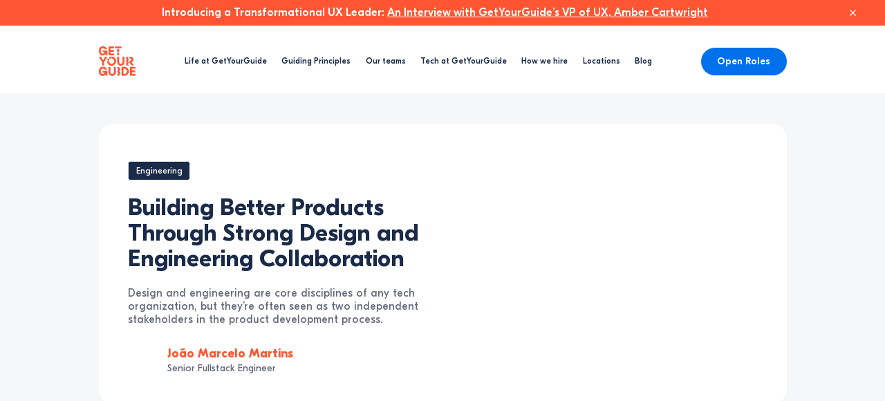

--- FILE ---
content_type: text/html
request_url: https://www.getyourguide.careers/posts/building-better-products-through-strong-design-and-engineering-collaboration
body_size: 34314
content:
<!DOCTYPE html><!-- This site was created in Webflow. https://webflow.com --><!-- Last Published: Sun Jan 18 2026 00:09:26 GMT+0000 (Coordinated Universal Time) --><html data-wf-domain="www.getyourguide.careers" data-wf-page="686d5b63a7d4ef34ec614019" data-wf-site="685e9f1453ce76c79366e268" lang="en" data-wf-collection="686d5b63a7d4ef34ec613fd4" data-wf-item-slug="building-better-products-through-strong-design-and-engineering-collaboration"><head><meta charset="utf-8"/><title>Building Better Products Through Strong Design and Engineering Collaboration | Inside GetYourGuide</title><meta content="Design and engineering are core disciplines of any tech organization, but they’re often seen as two independent stakeholders in the product development process." name="description"/><meta content="Building Better Products Through Strong Design and Engineering Collaboration | Inside GetYourGuide" property="og:title"/><meta content="Design and engineering are core disciplines of any tech organization, but they’re often seen as two independent stakeholders in the product development process." property="og:description"/><meta content="https://cdn.prod.website-files.com/686a7507fff14c231dc1e2bf/687382d937235a3e6db49280_63b74581cc0342aa4e6530f2_Joao%252Band%252BRita-Inside%252BGetYourGuide1111.avif" property="og:image"/><meta content="Building Better Products Through Strong Design and Engineering Collaboration | Inside GetYourGuide" property="twitter:title"/><meta content="Design and engineering are core disciplines of any tech organization, but they’re often seen as two independent stakeholders in the product development process." property="twitter:description"/><meta content="https://cdn.prod.website-files.com/686a7507fff14c231dc1e2bf/687382d937235a3e6db49280_63b74581cc0342aa4e6530f2_Joao%252Band%252BRita-Inside%252BGetYourGuide1111.avif" property="twitter:image"/><meta property="og:type" content="website"/><meta content="summary_large_image" name="twitter:card"/><meta content="width=device-width, initial-scale=1" name="viewport"/><meta content="Webflow" name="generator"/><link href="https://cdn.prod.website-files.com/685e9f1453ce76c79366e268/css/getyourguide-staging.webflow.shared.3fae94278.min.css" rel="stylesheet" type="text/css" integrity="sha384-P66UJ4vQIMa4zi5VDwQAdI6YZ4EGuyqH+jdCVIrAZuPBagKmr4oGND5G49yaXluy" crossorigin="anonymous"/><script type="text/javascript">!function(o,c){var n=c.documentElement,t=" w-mod-";n.className+=t+"js",("ontouchstart"in o||o.DocumentTouch&&c instanceof DocumentTouch)&&(n.className+=t+"touch")}(window,document);</script><link href="https://cdn.prod.website-files.com/685e9f1453ce76c79366e268/687defc7209183903171492a_favicon.png" rel="shortcut icon" type="image/x-icon"/><link href="https://cdn.prod.website-files.com/685e9f1453ce76c79366e268/687defe7f34c73af9564cb7d_favicon-256px.webp" rel="apple-touch-icon"/><style>
html{opacity: 1 !important; visibility: visible !important;}
</style>

<link rel="preload" as="image" href="https://cdn.prod.website-files.com/685e9f1453ce76c79366e268/6862bc66d5476a522fc1f04f_aq.webp" fetchpriority="high">

<!-- Finsweet Attributes -->
<script async type="module"
src="https://cdn.jsdelivr.net/npm/@finsweet/attributes@2/attributes.js"
fs-list
></script>

<!-- Google Tag Manager -->
<script>(function(w,d,s,l,i){w[l]=w[l]||[];w[l].push({'gtm.start':
new Date().getTime(),event:'gtm.js'});var f=d.getElementsByTagName(s)[0],
j=d.createElement(s),dl=l!='dataLayer'?'&l='+l:'';j.async=true;j.src=
'https://www.googletagmanager.com/gtm.js?id='+i+dl;f.parentNode.insertBefore(j,f);
})(window,document,'script','dataLayer','GTM-MZMXJM8');</script>
<!-- End Google Tag Manager -->

<!-- Start VWO Async SmartCode -->
<link rel="preconnect" href="https://dev.visualwebsiteoptimizer.com" />
<script class=“_iub_cs_activate” type='text/plain' id='vwoCode'>
window._vwo_code || (function() {
var account_id=758686,
version=2.0,
settings_tolerance=2000,
hide_element='body',
hide_element_style = 'opacity:0 !important;filter:alpha(opacity=0) !important;background:none !important',
/* DO NOT EDIT BELOW THIS LINE */
f=false,w=window,d=document,v=d.querySelector('#vwoCode'),cK='_vwo_'+account_id+'_settings',cc={};try{var c=JSON.parse(localStorage.getItem('_vwo_'+account_id+'_config'));cc=c&&typeof c==='object'?c:{}}catch(e){}var stT=cc.stT==='session'?w.sessionStorage:w.localStorage;code={use_existing_jquery:function(){return typeof use_existing_jquery!=='undefined'?use_existing_jquery:undefined},library_tolerance:function(){return typeof library_tolerance!=='undefined'?library_tolerance:undefined},settings_tolerance:function(){return cc.sT||settings_tolerance},hide_element_style:function(){return'{'+(cc.hES||hide_element_style)+'}'},hide_element:function(){return typeof cc.hE==='string'?cc.hE:hide_element},getVersion:function(){return version},finish:function(){if(!f){f=true;var e=d.getElementById('_vis_opt_path_hides');if(e)e.parentNode.removeChild(e)}},finished:function(){return f},load:function(e){var t=this.getSettings(),n=d.createElement('script'),i=this;if(t){n.textContent=t;d.getElementsByTagName('head')[0].appendChild(n);if(!w.VWO||VWO.caE){stT.removeItem(cK);i.load(e)}}else{n.fetchPriority='high';n.src=e;n.type='text/javascript';n.onerror=function(){_vwo_code.finish()};d.getElementsByTagName('head')[0].appendChild(n)}},getSettings:function(){try{var e=stT.getItem(cK);if(!e){return}e=JSON.parse(e);if(Date.now()>e.e){stT.removeItem(cK);return}return e.s}catch(e){return}},init:function(){if(d.URL.indexOf('__vwo_disable__')>-1)return;var e=this.settings_tolerance();w._vwo_settings_timer=setTimeout(function(){_vwo_code.finish();stT.removeItem(cK)},e);var t=d.currentScript,n=d.createElement('style'),i=this.hide_element(),r=t&&!t.async&&i?i+this.hide_element_style():'',c=d.getElementsByTagName('head')[0];n.setAttribute('id','_vis_opt_path_hides');v&&n.setAttribute('nonce',v.nonce);n.setAttribute('type','text/css');if(n.styleSheet)n.styleSheet.cssText=r;else n.appendChild(d.createTextNode(r));c.appendChild(n);this.load('https://dev.visualwebsiteoptimizer.com/j.php?a='+account_id+'&u='+encodeURIComponent(d.URL)+'&vn='+version)}};w._vwo_code=code;code.init();})();
</script>
<!-- End VWO Async SmartCode --><script defer src="https://cdn.jsdelivr.net/npm/@finsweet/attributes-toc@1/toc.js"></script>
<script defer src="https://cdn.jsdelivr.net/npm/@finsweet/attributes-socialshare@1/socialshare.js"></script>
<script defer src="https://cdn.jsdelivr.net/npm/@finsweet/attributes-copyclip@1/copyclip.js"></script>
<script defer src="https://cdn.jsdelivr.net/npm/@finsweet/attributes-richtext@1/richtext.js"></script>

<!--<link rel="stylesheet" href="https://cdn.jsdelivr.net/npm/swiper@11/swiper-bundle.min.css" />-->

<style>
.swiper {
  width: 100% !important;
  max-width: 100%;
  box-sizing: border-box;
  overflow: hidden;
}
.swiper-wrapper {
  display: flex !important;
  box-sizing: border-box;
}
.swiper-slide {
  flex: 0 0 auto;
  width: 100% !important;
  max-width: 100%;
  box-sizing: border-box;
}
.swiper-pagination-bullets.swiper-pagination-horizontal {
  width: auto !important; 
  display: flex;
  justify-content: flex-start;
}

.swiper-pagination {
  display: flex !important;
  justify-content: center !important;
  align-items: center !important;
  gap: 0.5rem !important;
  height: auto !important;
}

.swiper-pagination-bullet {
  width: 8px !important;
  height: 8px !important;
  aspect-ratio: 1 / 1 !important;
  border-radius: 50% !important;
  flex: none !important;
  display: inline-block !important;
  background: #000 !important;
  margin: 0 4px !important;
  box-sizing: border-box !important;
  padding: 0 !important;
}
</style></head><body><div class="page-wrapper"><div class="styles"><div class="w-embed"><link rel="stylesheet" href="https://gyg-careers-new.vercel.app/css/main.css" />

<style>


/* Make text look crisper and more legible in all browsers */
body {
  -webkit-font-smoothing: antialiased;
  -moz-osx-font-smoothing: grayscale;
  font-smoothing: antialiased;
  text-rendering: optimizeLegibility;
}

/* Focus state style for keyboard navigation for the focusable elements */
*[tabindex]:focus-visible,
  input[type="file"]:focus-visible {
   outline: 0.125rem solid #4d65ff;
   outline-offset: 0.125rem;
}

/* Set color style to inherit */
.inherit-color * {
    color: inherit;
}

/* Get rid of top margin on first element in any rich text element */
.w-richtext > :not(div):first-child, .w-richtext > div:first-child > :first-child {
  margin-top: 0 !important;
}

/* Get rid of bottom margin on last element in any rich text element */
.w-richtext>:last-child, .w-richtext ol li:last-child, .w-richtext ul li:last-child {
	margin-bottom: 0 !important;
}


/* Make sure containers never lose their center alignment */
.container-medium,.container-small, .container-large {
	margin-right: auto !important;
  margin-left: auto !important;
}

/* 
Make the following elements inherit typography styles from the parent and not have hardcoded values. 
Important: You will not be able to style for example "All Links" in Designer with this CSS applied.
Uncomment this CSS to use it in the project. Leave this message for future hand-off.
*/
/*
a,
.w-input,
.w-select,
.w-tab-link,
.w-nav-link,
.w-dropdown-btn,
.w-dropdown-toggle,
.w-dropdown-link {
  color: inherit;
  text-decoration: inherit;
  font-size: inherit;
}
*/

/* Apply "..." after 1 lines of text */
.text-style-1line {
	display: -webkit-box;
	overflow: hidden;
	-webkit-line-clamp: 1;
	-webkit-box-orient: vertical;
}

/* Apply "..." after 3 lines of text */
.text-style-3lines {
	display: -webkit-box;
	overflow: hidden;
	-webkit-line-clamp: 3;
	-webkit-box-orient: vertical;
}

/* Apply "..." after 2 lines of text */
.text-style-2lines {
	display: -webkit-box;
	overflow: hidden;
	-webkit-line-clamp: 2;
	-webkit-box-orient: vertical;
}

/* These classes are never overwritten */
.hide {
  display: none !important;
}

@media screen and (max-width: 991px) {
    .hide, .hide-tablet {
        display: none !important;
    }
}
  @media screen and (max-width: 767px) {
    .hide-mobile-landscape{
      display: none !important;
    }
}
  @media screen and (max-width: 479px) {
    .hide-mobile{
      display: none !important;
    }
}
 
.margin-0 {
  margin: 0rem !important;
}
  
.padding-0 {
  padding: 0rem !important;
}

.spacing-clean {
padding: 0rem !important;
margin: 0rem !important;
}

.margin-top {
  margin-right: 0rem !important;
  margin-bottom: 0rem !important;
  margin-left: 0rem !important;
}

.padding-top {
  padding-right: 0rem !important;
  padding-bottom: 0rem !important;
  padding-left: 0rem !important;
}
  
.margin-right {
  margin-top: 0rem !important;
  margin-bottom: 0rem !important;
  margin-left: 0rem !important;
}

.padding-right {
  padding-top: 0rem !important;
  padding-bottom: 0rem !important;
  padding-left: 0rem !important;
}

.margin-bottom {
  margin-top: 0rem !important;
  margin-right: 0rem !important;
  margin-left: 0rem !important;
}

.padding-bottom {
  padding-top: 0rem !important;
  padding-right: 0rem !important;
  padding-left: 0rem !important;
}

.margin-left {
  margin-top: 0rem !important;
  margin-right: 0rem !important;
  margin-bottom: 0rem !important;
}
  
.padding-left {
  padding-top: 0rem !important;
  padding-right: 0rem !important;
  padding-bottom: 0rem !important;
}
  
.margin-horizontal {
  margin-top: 0rem !important;
  margin-bottom: 0rem !important;
}

.padding-horizontal {
  padding-top: 0rem !important;
  padding-bottom: 0rem !important;
}

.margin-vertical {
  margin-right: 0rem !important;
  margin-left: 0rem !important;
}
  
.padding-vertical {
  padding-right: 0rem !important;
  padding-left: 0rem !important;
}

.w-lightbox-container {
	background-color: #FF5533 !important;
}

.filter_link.is-active {
	background-color: rgba(255, 85, 51, 0.2);
}

.filter_link.is-checkbox.is-active {
	background-color: rgba(255, 85, 51, 0.2);
}

select {
  appearance: none;           
  -webkit-appearance: none;  
  -moz-appearance: none;     
  background: none;         
}


.form_checkbox-icon {
  width: 1.5rem;
  height: 1.5rem;
  margin: 0rem 1rem 0rem 0rem;
  border-style: solid;
  border-width: 0.125rem;
  border-top-color: var(--base-color-neutral--border-2);
  border-right-color: var(--base-color-neutral--border-2);
  border-bottom-color: var(--base-color-neutral--border-2);
  border-left-color: var(--base-color-neutral--border-2);
  border-top-left-radius: var(--_radius---smaller);
  border-top-right-radius: var(--_radius---smaller);
  border-bottom-left-radius: var(--_radius---smaller);
  border-bottom-right-radius: var(--_radius---smaller);
}

.form_checkbox-icon.w--redirected-focus {
  width: 1.5rem;
  height: 1.5rem;
  margin: 0rem 1rem 0rem 0rem;
  border-style: solid;
  border-width: 0.125rem;
  border-top-color: var(--base-color-neutral--border-2);
  border-right-color: var(--base-color-neutral--border-2);
  border-bottom-color: var(--base-color-neutral--border-2);
  border-left-color: var(--base-color-neutral--border-2);
  border-top-left-radius: var(--_radius---smaller);
  border-top-right-radius: var(--_radius---smaller);
  border-bottom-left-radius: var(--_radius---smaller);
  border-bottom-right-radius: var(--_radius---smaller);
  box-shadow: none; 
}

.form_checkbox-icon.is-white {
  background-color: var(--base-color-neutral--white);
}

.form_checkbox-icon.is-white.w--redirected-checked {
  width: 1.5rem;
  height: 1.5rem;
  margin: 0rem 1rem 0rem 0rem;
  border-style: solid;
  border-width: 0.125rem;
  border-top-color: var(--base-color-neutral--border-2);
  border-right-color: var(--base-color-neutral--border-2);
  border-bottom-color: var(--base-color-neutral--border-2);
  border-left-color: var(--base-color-neutral--border-2);
  border-top-left-radius: var(--_radius---smaller);
  border-top-right-radius: var(--_radius---smaller);
  border-bottom-left-radius: var(--_radius---smaller);
  border-bottom-right-radius: var(--_radius---smaller);
  background-color: var(--base-color-brand--blue);
  box-shadow: none;
}

@media (max-width: 380px) {
	h1 {
  	font-size: 10vw;
  }
  .footer_legal-link {
  	font-size: 5vw;
  }
}

.job_item:hover .button {
	background-color: var(--base-color-brand--midnight-blue);
}

.blog_item:hover .blog_img {
	transform: scale(1.1);
}


[data-flip] {
  transform: rotateY(180deg);
}

.text-rich-text ul li::marker {
  color: #FF5533;
}

@media (min-width: 993px) {
  [data-parallax] {
    height: 140%;
  }

  [data-image="scroll"] {
    bottom: -2.313rem;
  }
}
/*
[scroll-sean] {opacity: 0;transform: translateY(12px);transition: opacity 0.6s cubic-bezier(.22,.9,.35,1),transform 0.6s cubic-bezier(.22,.9,.35,1);will-change: opacity, transform;pointer-events:none;}
[active-sean="1"] [scroll-sean]:nth-child(1),[active-sean="2"] [scroll-sean]:nth-child(2) {opacity:1;transform: translateY(0px);transition-delay: 0.3s;pointer-events:none;}
[scroll-track][active-sean="0"] .bg-video-overlay {opacity:0;}
*/

[filters-cms-container] [fs-cmsfilter-element="clear"] {opacity:0;pointer-events:none;}
[filters-cms-container]:has(.fs-cmsfilter_active) [fs-cmsfilter-element="clear"],
[filters-cms-container]:has(.w-checkbox.is-active) [fs-cmsfilter-element="clear"]
{
  pointer-events: auto;
  opacity: 1;
}





/******** SWIPER *****/
.swiper-button-disabled {
    opacity: 40%;
}
/**********************/

/********* RELOCATION *****************/
.menu-button.w-nav-button.w--open .nav-open-line-1 {
  transform: rotate(15deg) translateY(calc(0.375rem - 1px));
}

.menu-button.w-nav-button.w--open .nav-open-line-2 {
  transform: rotate(-15deg) translateY(-0.375rem);
}

.nav-open-line-1, .nav-open-line-2 {
  transition: 0.2s ease-in-out transform;
}
/******************************************/

pre, code {
	white-space: pre-wrap;
}


.debug {
  opacity: 1 !important;
  pointer-events: auto !important;
  display: block !important;
}
</style></div><div class="w-embed"><style>
@media screen and (min-width: 769px) {
  .career_card.is-sticky {
    position: sticky;
    top: 13rem;
  }
}
.bottom-right {
  left: auto;
  right: 3rem;
  transform: rotate(5deg);
}
@media screen and (max-width: 769px) {
.bottom-right {
  left: auto;
  right: 0rem;
}
}

@media screen and (max-width: 550px) {
.bottom-right {
  left: auto;
  right: 1rem;
}
}


.text-transform::first-letter {
    text-transform: uppercase;
  }
</style></div></div><section class="notification-banner_component"><div class="banner_content"><div>Introducing a Transformational UX Leader: <a href="/posts/introducing-a-transformational-ux-leader-an-interview-with-getyourguides-vp-of-ux-amber-cartwright" class="text-color-white">An Interview with GetYourGuide’s VP of UX, Amber Cartwright</a></div></div><button id="" aria-label="Close notification" class="notification-banner_close-button"><svg xmlns="http://www.w3.org/2000/svg" width="100%" viewBox="0 0 32 33" fill="none" class="banner_icon"><path d="M22.8354 22.864L22.3639 23.3354C22.1036 23.5957 21.6815 23.5957 21.4211 23.3354L16 17.9142L10.5788 23.3353C10.3185 23.5957 9.89638 23.5957 9.63603 23.3353L9.16462 22.8639C8.90427 22.6036 8.90427 22.1815 9.16462 21.9211L14.5858 16.5L9.16462 11.0788C8.90427 10.8185 8.90427 10.3964 9.16462 10.136L9.63602 9.66463C9.89637 9.40428 10.3185 9.40428 10.5788 9.66463L16 15.0858L21.4211 9.66462C21.6815 9.40427 22.1036 9.40427 22.3639 9.66462L22.8354 10.136C23.0957 10.3964 23.0957 10.8185 22.8354 11.0788L17.4142 16.5L22.8354 21.9211C23.0957 22.1815 23.0957 22.6036 22.8354 22.864Z" fill="currentColor"></path></svg></button></section><div data-collapse="medium" data-animation="over-right" data-duration="400" data-wf--navbar--variant="base" data-easing="ease" data-easing2="ease" role="banner" class="navbar_component w-nav"><div class="progress_bar"><div id="progress_indicator" class="progress_indicator"></div></div><div class="navbar_container"><a href="/" aria-label="GetYourGuide home page" class="navbar_logo-link w-nav-brand"><svg xmlns="http://www.w3.org/2000/svg" width="100%" viewBox="0 0 73 58" fill="none" class="navbar_logo"><path d="M8.25 39.8467C11.9394 39.8468 15.135 41.727 16.123 44.7354L12.5488 45.9824C11.9614 44.4071 10.1995 43.3254 8.22559 43.3252C5.68645 43.3252 3.87695 45.112 3.87695 47.5332V50.0723C3.87696 52.5401 5.57034 54.2334 7.66211 54.2334C9.54245 54.2333 11.0957 52.8689 11.4473 51.1064H7.63965V47.8174H16.7109V57.3604H13.3262V54.4922C12.0333 56.4435 9.84758 57.7118 7.35547 57.7119C3.36073 57.7119 0.116215 54.4674 0.116211 50.0723V47.5332C0.116211 42.9734 3.59673 39.8467 8.25 39.8467ZM23.2217 40.1982V50.7529C23.2217 52.7269 24.6326 54.1845 26.5596 54.1846C28.4868 54.1846 29.8975 52.727 29.8975 50.7529V40.1982H33.7295V50.6816C33.7295 54.7251 30.6967 57.71 26.5596 57.71C22.4228 57.7099 19.3896 54.725 19.3896 50.6816V40.1982H23.2217ZM40.5996 40.1787V41.3867C40.6058 41.5902 40.6543 42.0189 40.9385 42.3174C40.9628 42.3378 40.9865 42.3592 41.0098 42.3809C41.5788 42.8953 42.5331 43.7546 42.5332 45.3301C42.5332 46.9055 41.5789 47.766 41.0098 48.2803C40.6466 48.607 40.6056 48.6601 40.6016 48.7695C40.6056 48.8794 40.6461 48.9326 41.0098 49.2598C41.5788 49.774 42.533 50.6338 42.5332 52.209C42.5332 53.7846 41.5789 54.6449 41.0098 55.1592C40.9833 55.1815 40.9608 55.2023 40.9385 55.2227C40.6543 55.5215 40.6057 55.9522 40.5996 56.1533V57.3613H36.7393V55.7549H36.7412C36.7393 55.7367 36.7393 55.7166 36.7393 55.6963C36.7393 54.1209 37.6926 53.2603 38.2617 52.7461C38.6703 52.3763 38.6699 52.3574 38.6699 52.209C38.6699 52.0611 38.67 52.0424 38.2617 51.6729C37.715 51.1789 36.8141 50.3612 36.7471 48.8955H36.7432C36.7411 48.8691 36.7393 48.8428 36.7393 48.8145C36.7393 48.8003 36.7412 48.7857 36.7412 48.7695C36.7412 48.7556 36.7393 48.7415 36.7393 48.7256C36.7393 48.6992 36.7432 48.6718 36.7432 48.6436H36.7471C36.8143 47.1781 37.715 46.3611 38.2617 45.8672C38.6705 45.4972 38.6699 45.4784 38.6699 45.3301C38.6699 45.1817 38.6703 45.1628 38.2617 44.793C37.6926 44.2787 36.7393 43.419 36.7393 41.8438C36.7393 41.8235 36.7412 41.8054 36.7412 41.7852H36.7393V40.1787H40.5996ZM50.623 40.1758C55.9348 40.1758 59.6963 43.8434 59.6963 48.7793C59.6963 53.7152 55.9348 57.3584 50.623 57.3584H44.958V40.1758H50.623ZM72.8818 40.2002V43.6543H65.8535V47.0391H72.2227V50.4707H65.8535V53.9023H72.999V57.3584H61.999V40.2002H72.8818ZM48.8115 43.6299V53.9023H50.9277C53.7961 53.9023 55.746 51.7148 55.7461 48.7773C55.7461 45.8398 53.7961 43.6299 50.9277 43.6299H48.8115ZM25.2451 19.9248C30.252 19.9249 34.245 23.8504 34.2451 28.8574C34.2451 33.8643 30.25 37.7899 25.2432 37.79C20.2383 37.79 16.2412 33.8644 16.2412 28.8574H20.1914C20.1914 31.8661 22.4254 34.1699 25.2451 34.1699C28.0667 34.1699 30.2988 31.8661 30.2988 28.8574C30.2987 25.8489 28.0666 23.546 25.2451 23.5459V19.9248ZM40.4287 20.2764V30.8311C40.4288 32.8048 41.8394 34.2627 43.7666 34.2627C45.6935 34.2626 47.1044 32.8047 47.1045 30.8311V20.2764H50.9365V30.7598C50.9364 34.8011 47.9033 37.787 43.7666 37.7871C39.6298 37.7871 36.5968 34.8031 36.5967 30.7598V20.2764H40.4287ZM57.6934 23.1299L59.6855 25.9521L57.7197 28.8076L59.7129 31.6318L57.7441 34.4902L59.9053 37.46H55.8887L53.7725 34.5225L55.7402 31.6641L53.7461 28.8428L55.7139 25.9863L53.7197 23.1621L55.6875 20.2783L59.6621 20.2764L57.6934 23.1299ZM4.34863 20.2764L8.36719 27.3037L12.4336 20.2764H16.7812L10.3193 30.9238V37.4336H6.46484V30.9707L0 20.2764H4.34863ZM63.1211 20.2734C66.3658 20.2734 68.9277 22.6262 68.9277 25.7285C68.9276 28.1718 67.3297 30.1705 65.0488 30.876L69.7266 37.4336H65.0488L60.8652 31.1807V27.8896H62.9814C64.1096 27.8895 64.9795 26.9943 64.9795 25.8193C64.9793 24.6447 64.1095 23.7521 62.9814 23.752H60.8652V20.2734H63.1211ZM18.7803 23.9902C19.9084 23.9904 20.8008 24.8603 20.8008 26.0107C20.8008 27.1612 19.9084 28.0311 18.7803 28.0312C17.652 28.0312 16.7588 27.1613 16.7588 26.0107C16.7588 24.8601 17.652 23.9902 18.7803 23.9902ZM22.3535 20.3711C23.4818 20.3711 24.375 21.242 24.375 22.3926C24.3748 23.543 23.4817 24.4131 22.3535 24.4131C21.2255 24.4129 20.3332 23.5429 20.333 22.3926C20.333 21.2421 21.2254 20.3713 22.3535 20.3711ZM8.24902 0C11.9386 0 15.1349 1.88 16.123 4.88867L12.5488 6.13477C11.9613 4.55949 10.1985 3.47852 8.22461 3.47852C5.68583 3.47866 3.87695 5.26539 3.87695 7.68652V10.2256C3.87707 12.6933 5.57021 14.3867 7.66211 14.3867C9.54245 14.3866 11.0957 13.0222 11.4473 11.2598H7.63965V7.96875H16.7129V17.5107H13.3271V14.6426C12.0344 16.594 9.84954 17.8631 7.35742 17.8633C3.36084 17.8633 0.118243 14.6185 0.116211 10.2256V7.68652C0.116211 3.12682 3.59593 0.000160993 8.24902 0ZM30.1982 0.351562V3.80762H23.1709V7.19238H29.54V10.624H23.1709V14.0557H30.3164V17.5107H19.3164V0.351562H30.1982ZM40.3994 12.0244V17.5049H36.5967V12.0244H40.3994ZM40.3994 5.17383V10.6562H36.5967V5.17383H40.3994ZM44.9844 0.351562V3.80762H31.9609V0.351562H44.9844Z" fill="currentColor"></path></svg></a><nav role="navigation" id="w-node-d13fb2f5-0a76-5922-0cc7-59838dc3c624-8dc3c61f" class="navbar_menu w-nav-menu"><div class="navbar_menu-inner"><a href="/life-at-getyourguide" class="navbar_link w-nav-link">Life at GetYourGuide</a><a href="/guiding-principles" class="navbar_link w-nav-link">Guiding Principles</a><a href="/our-teams" class="navbar_link w-nav-link">Our teams</a><a href="/tech-at-getyourguide" class="navbar_link w-nav-link">Tech at GetYourGuide</a><a href="/how-we-hire" class="navbar_link w-nav-link">How we hire</a><a href="/locations" class="navbar_link w-nav-link">Locations</a><a href="/blog" class="navbar_link w-nav-link">Blog</a><div class="menu_button-wrap"><a href="/open-roles" class="button max-width-full w-button">Open Roles</a></div></div></nav><div id="w-node-d13fb2f5-0a76-5922-0cc7-59838dc3c633-8dc3c61f" class="navbar_button-wrapper"><a href="/open-roles" class="button w-button">Open Roles</a><div data-w-id="d13fb2f5-0a76-5922-0cc7-59838dc3c634" class="navbar_menu-button w-nav-button"><div class="menu-icon"><div class="menu-icon_line-top"></div><div class="menu-icon_line-middle"><div class="menu-icon_line-middle-inner"></div></div><div class="menu-icon_line-bottom"></div></div></div></div></div></div><main><header class="section is-header background-color-primary"><div class="padding-global padding-section-medium"><div class="container-large"><div class="blog_card"><div data-animation="header-stagger" class="blog_left"><div class="tag_wrap"><div class="tag"><div>Engineering</div></div></div><div class="spacer-xsmall"></div><h1 class="heading-style-h2 is-base">Building Better Products Through Strong Design and Engineering Collaboration</h1><div class="spacer-xsmall"></div><p>Design and engineering are core disciplines of any tech organization, but they’re often seen as two independent stakeholders in the product development process.</p><div class="spacer-small"></div><div class="blog_author-wrap"><div class="blog_author-img-wrap"><img src="https://cdn.prod.website-files.com/686a7507fff14c231dc1e2bf/686d59a0750369ad2c4e6025_63bbfee203c85db0f6bc8e24_T0JE33RMW-U01FJRQA44B-213f3ee06370-512.avif" loading="lazy" alt="" class="blog_author-img"/></div><div><div class="heading-style-h4 text-color-red">João Marcelo Martins</div><div class="spacer-tiny"></div><p class="text-size-medium text-color-text-grey">Senior Fullstack Engineer</p></div></div></div><div id="w-node-_916b1789-7fa2-7f79-2909-7a5649a1bb55-ec614019" class="blog_img-wrap is-card"><img src="https://cdn.prod.website-files.com/686a7507fff14c231dc1e2bf/687382d937235a3e6db49280_63b74581cc0342aa4e6530f2_Joao%252Band%252BRita-Inside%252BGetYourGuide1111.avif" loading="eager" alt="" class="blog_img"/></div></div></div></div></header><section class="section"><div class="padding-global padding-section-medium"><div class="container-large"><div class="blog_grid"><aside><div class="blog_sticky"><div fs-toc="wrapper" class="toc_wrap"><div class="heading-style-h4">In this article:</div><div class="spacer-small"></div><div><a fs-toc-element="link" href="#" class="toc_link">Table Of Contents</a></div></div><div fs-toc="divider" class="blog_divider"></div><div data-animation="slide-up" class="hide-tablet"><div class="text-size-medium text-color-text-grey">Posted on:</div><div class="text-weight-medium">14 Mar 2022</div><div class="spacer-xsmall"></div><div class="text-size-medium text-color-text-grey">Category:</div><div class="tag_wrap"><div class="tag"><div>Engineering</div></div></div><div class="spacer-xsmall"></div><div class="text-size-medium text-color-text-grey">Topics:</div><div class="w-dyn-list"><div role="list" class="tag_wrap w-dyn-items"><div role="listitem" class="w-dyn-item"><div class="tag"><div>Working at GetYourGuide</div></div></div><div role="listitem" class="w-dyn-item"><div class="tag"><div>Product</div></div></div></div></div><div class="spacer-xsmall"></div><div class="blog_share"><a fs-socialshare-element="facebook" href="#" class="blog_share-link w-inline-block"><div class="blog_share-icon w-embed"><svg width="100%" height="100%" viewBox="0 0 25 25" fill="none" xmlns="http://www.w3.org/2000/svg">
<path d="M22.5 12.5142C22.5 6.95763 18.0229 2.45312 12.5 2.45312C6.97715 2.45312 2.5 6.95763 2.5 12.5142C2.5 17.5359 6.15684 21.6983 10.9375 22.4531V15.4225H8.39844V12.5142H10.9375V10.2976C10.9375 7.77608 12.4305 6.38324 14.7146 6.38324C15.8088 6.38324 16.9531 6.57975 16.9531 6.57975V9.05573H15.6922C14.45 9.05573 14.0625 9.83134 14.0625 10.627V12.5142H16.8359L16.3926 15.4225H14.0625V22.4531C18.8432 21.6983 22.5 17.5361 22.5 12.5142Z" fill="#1A2B49"/>
</svg></div></a><a fs-socialshare-element="linkedin" href="#" class="blog_share-link w-inline-block"><div class="blog_share-icon w-embed"><svg width="100%" height="100%" viewBox="0 0 25 25" fill="none" xmlns="http://www.w3.org/2000/svg">
<path fill-rule="evenodd" clip-rule="evenodd" d="M5 3.45312C4.17157 3.45312 3.5 4.1247 3.5 4.95312V19.9531C3.5 20.7815 4.17157 21.4531 5 21.4531H20C20.8284 21.4531 21.5 20.7815 21.5 19.9531V4.95312C21.5 4.1247 20.8284 3.45312 20 3.45312H5ZM9.02076 7.45584C9.02639 8.4121 8.31061 9.00132 7.46123 8.9971C6.66107 8.99288 5.96357 8.35584 5.96779 7.45725C5.97201 6.61209 6.63998 5.93288 7.50764 5.95257C8.38795 5.97226 9.02639 6.61772 9.02076 7.45584ZM12.7797 10.2149H10.2597H10.2583V18.7747H12.9217V18.575C12.9217 18.1951 12.9214 17.8151 12.9211 17.435C12.9203 16.4212 12.9194 15.4063 12.9246 14.3928C12.926 14.1467 12.9372 13.8908 13.0005 13.6559C13.2381 12.7784 14.0271 12.2117 14.9074 12.351C15.4727 12.4395 15.8467 12.7672 16.0042 13.3002C16.1013 13.6334 16.1449 13.992 16.1491 14.3394C16.1605 15.387 16.1589 16.4346 16.1573 17.4823C16.1567 17.8521 16.1561 18.2221 16.1561 18.5919V18.7733H18.828V18.568C18.828 18.116 18.8278 17.6641 18.8275 17.2122C18.827 16.0827 18.8264 14.9532 18.8294 13.8233C18.8308 13.3128 18.776 12.8094 18.6508 12.3158C18.4638 11.5817 18.0771 10.9742 17.4485 10.5355C17.0027 10.2233 16.5133 10.0222 15.9663 9.99973C15.904 9.99714 15.8412 9.99375 15.7781 9.99034C15.4984 9.97522 15.2141 9.95986 14.9467 10.0138C14.1817 10.1671 13.5096 10.5172 13.0019 11.1345C12.9429 11.2053 12.8852 11.2772 12.7991 11.3845L12.7797 11.4088V10.2149ZM6.18164 18.7775H8.83242V10.2205H6.18164V18.7775Z" fill="#1A2B49"/>
</svg></div></a><div class="z-index-1"><a fs-copyclip-element="click" href="#" class="blog_share-link w-inline-block"><div class="blog_share-icon w-embed"><svg width="100%" height="100%" viewBox="0 0 25 25" fill="none" xmlns="http://www.w3.org/2000/svg">
<path d="M8.96588 11.5056C10.0989 10.3726 12.0749 10.3726 13.2079 11.5056L13.9149 12.2126L15.3289 10.7986L14.6219 10.0916C13.6789 9.14759 12.4229 8.62659 11.0869 8.62659C9.75088 8.62659 8.49488 9.14759 7.55188 10.0916L5.42988 12.2126C4.49417 13.1513 3.96875 14.4227 3.96875 15.7481C3.96875 17.0735 4.49417 18.3449 5.42988 19.2836C5.89375 19.7481 6.44484 20.1164 7.05149 20.3673C7.65814 20.6182 8.30839 20.7468 8.96488 20.7456C9.62154 20.747 10.272 20.6185 10.8788 20.3676C11.4857 20.1167 12.0369 19.7483 12.5009 19.2836L13.2079 18.5766L11.7939 17.1626L11.0869 17.8696C10.5233 18.4306 9.76055 18.7456 8.96538 18.7456C8.17021 18.7456 7.40741 18.4306 6.84388 17.8696C6.28238 17.3063 5.96708 16.5434 5.96708 15.7481C5.96708 14.9528 6.28238 14.1899 6.84388 13.6266L8.96588 11.5056Z" fill="#1A2B49"/>
<path d="M12.5009 5.14164L11.7939 5.84864L13.2079 7.26264L13.9149 6.55564C14.4784 5.99463 15.2412 5.67967 16.0364 5.67967C16.8315 5.67967 17.5943 5.99463 18.1579 6.55564C18.7193 7.11891 19.0346 7.88181 19.0346 8.67714C19.0346 9.47247 18.7193 10.2354 18.1579 10.7986L16.0359 12.9196C14.9029 14.0526 12.9269 14.0526 11.7939 12.9196L11.0869 12.2126L9.67285 13.6266L10.3799 14.3336C11.3229 15.2776 12.5789 15.7986 13.9149 15.7986C15.2509 15.7986 16.5069 15.2776 17.4499 14.3336L19.5719 12.2126C20.5076 11.2739 21.033 10.0026 21.033 8.67714C21.033 7.35172 20.5076 6.08036 19.5719 5.14164C18.6334 4.20545 17.3619 3.67969 16.0364 3.67969C14.7108 3.67969 13.4393 4.20545 12.5009 5.14164Z" fill="#1A2B49"/>
</svg></div><p id="copy-text" fs-copyclip-element="copy-this" class="hide">I am the text that will be copied.</p></a></div><div class="copied-link"><div class="copied-icon w-embed"><svg width="100%" height="100%" viewBox="0 0 10 9" fill="none" xmlns="http://www.w3.org/2000/svg">
<path d="M3.26557 6.105L0.98099 3.82041L0 4.8014L3.26557 8.06698L10 1.33255L9.01901 0.351562L3.26557 6.105Z" fill="white"/>
</svg></div><div>Link copied</div></div></div></div></div></aside><div data-animation="slide-up" id="w-node-ceda15e0-12dc-9c54-e55a-6e88618c772d-ec614019" class="padding-medium tab-normal"><div class="key_card w-condition-invisible"><h3>Key takeaways:</h3><div class="spacer-small"></div><div class="text-rich-text w-dyn-bind-empty w-richtext"></div></div><div fs-toc-hideurlhash="true" fs-richtext-element="rich-text" fs-toc-element="contents" fs-toc-offsettop="8rem" class="text-rich-text w-richtext"><p><a href="https://www.linkedin.com/in/joao-marcelo-martins/" target="_blank"><em>Joāo Marcelo Martins</em></a><em> is a Full Stack Engineer, </em><a href="https://www.linkedin.com/in/ritayutingwang/" target="_blank"><em>Rita Wang</em></a><em> a Product Designer, both on the Customer Engagement team at GetYourGuide. They explain how engineers and designers can work together, as opposed to handing tasks and responsibilities off from one person to another, to create experiences customers will love.</em></p><p>Design and engineering are core disciplines of any tech organization, but they’re often seen as two independent stakeholders in the product development process. Even when teams are functionally oriented, and with design and engineering peers sitting next to each other, it&#x27;s still easy to find knowledge gaps and information silos that can hinder the outcomes of a team.</p><p>We strive to make the collaboration between designers and engineers at GetYourGuide <strong>a handshake instead of a handoff process</strong>. This increases the accountability of individuals on the team&#x27;s deliverables and improves their output. We&#x27;ll dive into how we approach this collaboration style, and the benefits we’ve gained from it.</p><p>{{divider}}</p><h3><strong>Overarching alignment and streamlined decision making</strong></h3><p>It&#x27;s easy for engineers and designers to fall into silos within their respective disciplines. After all, they use different software programs and tools to do their work which don&#x27;t usually overlap. However, in organizations that aim to build better products, it&#x27;s vital that the intersection between design and engineering doesn’t get overlooked, but rather is made stronger.</p><p>Throughout different projects, we embraced the challenge of understanding and exploring each other&#x27;s realms of work so we could deliver great and scalable experiences to our customers. The way we achieved it was by being side-by-side, not only physically (or digitally on Slack), but also by overcommunicating our end-to-end thought processes. </p><figure class="w-richtext-align-center w-richtext-figure-type-image"><div><img alt="" src="https://cdn.prod.website-files.com/686a7507fff14c231dc1e2bf/687382d837235a3e6db49220_63b74522e9a827b159fd6831_Agile%252Bprocesses.avif" loading="lazy"/></div><figcaption><em>Difference of Single vs Dual-track agile process, which enables designers and engineers to have constant check-ins to enable speedy iteration and delivery</em></figcaption></figure><p>To achieve alignment when working on projects, we had to make sure to have full clarity on:</p><ul role="list"><li><strong>What we’re trying to solve</strong>: Made us focus on a single problem, design, and engineering-wise</li><li><strong>Impact of the problem</strong>: Aligned our priorities and how we should tackle them</li><li><strong>Potential solutions</strong>: Made us more flexible and accountable for potential changes</li><li><strong>What&#x27;s acceptable</strong>: Going from MVP to a robust solution </li></ul><p>Not having this knowledge spread across multiple members of the team helped us be more agile when making decisions, and ensured that our final product would satisfy what we set out to do.</p><h3><strong>Problem break-downs, prototyping, and POC validation</strong></h3><p>Having designers and engineers working truly collaboratively gives teams the superpower to make prototypes and test proof of concepts (POCs) much faster. This drives clarity on product feasibility, as well as enhances the overall quality of the experience delivered. For example, assumptions can be tested and iterated in much shorter cycles.</p><p>This is a key practice for us to put into practice and deliver on our principle to<strong> solve the customer problem quickly</strong>. The experimental approach makes it <a href="https://inside.getyourguide.com/blog/2022/2/8/divide-and-conquer-software-engineering" target="_blank">easier to work on separate pieces of the problem the team is trying to solve at the same time</a>. It also speeds up the learning process, helps us reframe the problem statement, and iterate on solutions. This is a fundamental part of converting what were initially only ideas into full-fledged products that delight customers.</p><p>We achieve this by making sure we have enough checkpoints in the process to scope the problem definition, review concepts, and breakdown product solutions. Once the initial path is laid out we start the implementation. We make sure the work we’re doing is granular enough to check in again after an iteration is complete, learn from what was done, and course-correct if needed.</p><figure class="w-richtext-align-center w-richtext-figure-type-image"><div><img alt="" src="https://cdn.prod.website-files.com/686a7507fff14c231dc1e2bf/687382d837235a3e6db49229_63b74522052b22d28674d853_Base%252BComponents.avif" loading="lazy"/></div><figcaption><em>Base components being designed in isolation, helping to clarify their usability and speed up delivery</em></figcaption></figure><p>When we were redesigning our city itineraries to help customers explore a city with a schedule tailored by our destinations managers, this was particularly useful, because it enabled us to focus on each element individually. All components were designed and built-in isolation and as they compounded, our MVP began to take shape. </p><p>We still had components we wanted to add to the overall experience, but with a first version already live, it allowed us to be a lot more purposeful and precise on what was coming next. This process tightened the design and engineering disciplines and brought a truly cross-functional approach to product development.</p><p><strong>Introduce a piece of engineering into the design process to stress test the solution early</strong></p><p>When following the handoff rather than handshake way of working, what happens is we only discover certain problems when the design is implemented. It’s important for designers and engineers to do the research together. Each person can then bring their skills and experience to the table, challenge each other, and think about edge cases together. </p><p>Something we found especially useful was empowering designers to work with real content and see how the design would look in different languages, domains, and currencies. </p><p>Since it’s a hassle to copy-paste content elements from the live website, and diligently convert currencies, Designers sometimes skipped this step. As a result, we still found ourselves facing issues after the design went live. </p><p>This would result in frustration and unnecessary iterations to solve issues and also jeopardize the customer experience. For components that are essential to the customer experience and business performance, it’s worth making sure the design solution works with all possibilities — for example, different languages and currencies.</p><p>Designing with real content holds us accountable, and can also uncover issues with a given UI pattern. It&#x27;s challenging for product designers to manually think about all cases, that&#x27;s why introducing a piece of engineering (populating real copy in the UI) to help stress test the UI pattern helps us catch issues earlier.</p><p>As a HackDays project, we worked together to design and develop a Figma plug-in that populates activity information into a Figma design. As a proof of concept, the plug-in shows a list of activities with specified destinations, languages, and currencies. With the first version, we were able to spot issues with our activity card design, brainstormed how we could better solve these issues, and discussed learnings that would help us design and implement better activity cards. </p><figure class="w-richtext-align-center w-richtext-figure-type-image"><div><img alt="" src="https://cdn.prod.website-files.com/686a7507fff14c231dc1e2bf/687382d837235a3e6db49226_63b7452207687c32a9417f0d_Design%252Bin%252Bdifferent%252Blanguages.avif" loading="lazy"/></div><figcaption><em>How we realized our design didn’t cater to different languages in Figma</em></figcaption></figure><h3><strong>Name and structure the design solution to make the intent of each layer self-explanatory </strong></h3><p>One exercise we found particularly useful is going through the component structure in detail when we dissect the component pieces and refine how they will be implemented. When designers structure each component in a way that reflects the information structure and properly name each element in the design mocks, it helps engineers understand how they’re thinking about the solution. This allows them to provide input to better structure designs. </p><p>By discussing the component structure before beginning implementation, designers and engineers are doing research together, understanding what information is required to populate a component (for example, information required from the API), and whether the structure makes sense. This helps engineers examine, for example, the API response structure, so there’s no unnecessary overhead to parse and render.</p><p>In 2021, our team worked on introducing new content formats, such as itineraries and travel guides. We needed to think about how we could enable content creators to upload content, how we could make each field as self-explanatory as possible (naming, examples), flexible, and at the same time provide some constraints to prevent human errors, such as limiting the choice of colors. </p><p>Designers and engineers set aside some time to go through the content structure together. Designers prepared a template to show the intent of each frame. This would make the hierarchy clear, name each element to reflect the content that should go in this frame, and the intent behind presenting this information to customers.</p><figure class="w-richtext-align-center w-richtext-figure-type-image"><div><img alt="" src="https://cdn.prod.website-files.com/686a7507fff14c231dc1e2bf/687382d837235a3e6db4922d_63b7452236d30997580fd5a8_Naming%252Band%252BStructure.avif" loading="lazy"/></div><figcaption><em>Proper naming and structure makes the intent of each layer self-explanatory </em></figcaption></figure><p>With this exercise, we also discussed possible changes and iterations. “Do we want to enable text links in this field in the future? Or would it always be plain text?” We asked these questions to clarify the intended structure, and empower engineers to design a more robust implementation. </p><p>Engineers know best what parts of the content can be &quot;degraded&quot; to prioritize performance and avoid unnecessary flexibility that could be prone to human error. For example, if we only need plain text for a description field, enabling content creators to upload rich text (with hyperlink, text formatting) creates unnecessary overhead that hurts consistency and, as a result, the customer’s experience.</p><h3><strong>Build complex components in design by examining information hierarchy, implementation, and API response</strong></h3><p>It can help designers understand the constraints engineers work with by looking at the information sent from the servers through APIs. This is the information engineers use to implement components and adjust the design structure accordingly. </p><p>For example, if there’s a string of text on a design that says “EUR 90.00,” it will be easier for engineers to work with if it’s broken down to “EUR” + “90.00” in the design. This is how engineers parse information and render components. This also helps designers think about the intended experience and edge cases. </p><p>For projects where we start with the design first, as an engineer, it&#x27;s extremely helpful to go through the layers of the proposed solution to understand what sort of data we&#x27;ll need to fetch within our application to make the design come to life. This helps us more precisely gauge what it takes to implement a design, and kick starts work that can be done asynchronously.</p><p>When we were working on the Figma plug-in, for example, we sat together (virtually) and talked about how to map API responses to display certain UI elements in the component. We defined it together in a <strong>mind map</strong>. We highly recommend using a visual aid to make sure you are on the same page, and for documenting decisions along the way. FigJam is a great tool for this.</p><figure class="w-richtext-align-center w-richtext-figure-type-image"><div><img alt="" src="https://cdn.prod.website-files.com/686a7507fff14c231dc1e2bf/687382d837235a3e6db49223_63b74522441097906347c4e0_Hack%252BDays%252Bmindmap.avif" loading="lazy"/></div><figcaption><em>The mind map that documents the component structure and how to populate and manipulate each frame</em></figcaption></figure><h3><strong>Conclusion</strong></h3><p>We hope that you got a flavor of how Design and Engineering work together in a handshake format. You might be in an environment where collaboration is more like a hand-off, but there are certainly small things that can be done. We suggest taking time to understand each other’s work and challenges with curiosity, and think about what can be done to make collaboration smoother. This is an exercise rather than an end state. </p><p>For our team that meant investing more time on refinement sessions and that everyone involved in the projects was encouraged to provide constant feedback so we could validate our ideas during the process. Every organization will have different processes and ways of handling projects, but through open and nurtured collaborations, surely, the outcomes from the team will be improved.</p><p>Besides the more measurable benefits, there is certainly pure joy when you work together instead of working in silos. Seeing how helping your team members achieve more, building a great product with the skills each role has to offer, and delivering better customer experiences and business value, are what makes work enjoyable every day. </p><p><em>If you’re interested in joining our Engineering team, </em><a href="https://careers.getyourguide.com/departments/engineering/?gh_src=3e762a501&amp;utm_campaign=Tech&amp;utm_medium=Blog&amp;utm_source=InsideGYG" target="_blank"><strong><em>check out our open roles</em></strong></a><strong><em>.</em></strong></p><p>‍</p></div><div fs-richtext-component="divider" class="blog_text-divider"></div><div fs-richtext-component="Divider" class="blog_text-divider"></div><div fs-richtext-component="quote" class="blog_quote w-condition-invisible"><div class="icon-1x1-reg w-embed"><svg width="100%" height="100%" viewBox="0 0 24 21" fill="none" xmlns="http://www.w3.org/2000/svg">
<path d="M5.62914 20.7109C2.25166 20.7109 0 18.3931 0 15.148C0 13.8897 0.331126 12.7639 0.993377 11.7705L7.21854 0.710938H11.1258L7.81457 9.98246C9.93377 10.7772 11.2583 12.6977 11.2583 15.148C11.2583 18.3931 9.00662 20.7109 5.62914 20.7109ZM18.3444 20.7109C14.9669 20.7109 12.7152 18.3931 12.7152 15.148C12.7152 13.8897 13.0464 12.7639 13.7086 11.7705L19.9338 0.710938H23.8411L20.5298 9.98246C22.649 10.7772 23.9735 12.6977 23.9735 15.148C23.9735 18.3931 21.7219 20.7109 18.3444 20.7109Z" fill="#FF5533"/>
</svg></div><div class="spacer-small"></div><p class="w-dyn-bind-empty"></p><div class="spacer-medium"></div><div class="blog_author-wrap"><div class="blog_author-img-wrap"><img src="https://cdn.prod.website-files.com/plugins/Basic/assets/placeholder.60f9b1840c.svg" loading="lazy" alt="" class="blog_author-img w-dyn-bind-empty"/></div><div><div class="heading-style-h4 text-color-red w-dyn-bind-empty"></div><div class="spacer-tiny"></div><p class="text-size-medium text-color-text-grey w-dyn-bind-empty"></p></div></div></div><div fs-richtext-component="tip" class="blog_tip w-condition-invisible"><div class="tag is-border-sm"><div>Quick Tip</div></div><p class="w-dyn-bind-empty"></p></div><div fs-richtext-component="slides" data-slides-per-view="1" data-swiper-wrap="" class="slider-main_component is-blog w-condition-invisible"><div class="blog_slider-wrap"><div data-slides-per-view="1" class="swiper is-gallery w-dyn-list"><script type="text/x-wf-template" id="wf-template-c797e135-01b8-180c-5a9d-e1d68b90ea60">%3Cdiv%20role%3D%22listitem%22%20class%3D%22swiper-slide%20is-blog%20w-dyn-item%20w-dyn-repeater-item%22%3E%3Cdiv%20class%3D%22blog-slider-img-wrap%22%3E%3Cimg%20src%3D%22https%3A%2F%2Fcdn.prod.website-files.com%2Fplugins%2FBasic%2Fassets%2Fplaceholder.60f9b1840c.svg%22%20loading%3D%22lazy%22%20alt%3D%22%22%20class%3D%22blog-slider_img%20w-dyn-bind-empty%22%2F%3E%3C%2Fdiv%3E%3C%2Fdiv%3E</script><div role="list" class="swiper-wrapper is-slider-main w-dyn-items w-dyn-hide"></div><div class="w-dyn-empty"><div>No items found.</div></div></div><div class="slider_btn-wrap"><div class="slider-main_button swiper-prev is-white"><div class="icon-1x1-reg w-embed"><svg width="100%" height="100%" viewBox="0 0 24 25" fill="none" xmlns="http://www.w3.org/2000/svg">
<path d="M14.293 17.664L8.58603 11.957L14.293 6.25L15.707 7.664L11.414 11.957L15.707 16.25L14.293 17.664Z" fill="white"/>
</svg></div></div><div class="slider-main_button swiper-next is-white"><div class="icon-1x1-reg w-embed"><svg width="100%" height="100%" viewBox="0 0 24 25" fill="none" xmlns="http://www.w3.org/2000/svg">
<path d="M9.70697 17.664L15.414 11.957L9.70697 6.25L8.29297 7.664L12.586 11.957L8.29297 16.25L9.70697 17.664Z" fill="white"/>
</svg></div></div></div></div><div class="blog_slider-btm"><div>Lorem ipsum dolor sit amet, consectetur adipiscing elit, sed do eiusmod tempor</div><div class="blog_slider-controls"><div class="swiper-bullet-wrapper"><div class="swiper-bullet is-active"></div><div class="swiper-bullet"></div></div><div><span data-swiper="current">01</span>/<span data-swiper="total">05</span></div></div></div></div><div data-slides-per-view="1" fs-richtext-component="highlights" data-swiper-wrap="" class="slider-main_component is-blog w-condition-invisible"><div class="blog_slider-btm is-secondary"><h3 class="highilights_header">Highlights</h3><div class="blog_slider-controls is-secondary"><div><span data-swiper="current">01</span>/<span data-swiper="total">05</span></div><div class="slider_btn-wrap is-secondary"><div class="slider-main_button swiper-prev arrow"><div class="icon-1x1-reg w-embed"><svg width="100%" height="100%" viewBox="0 0 24 25" fill="none" xmlns="http://www.w3.org/2000/svg">
<path d="M14.293 17.664L8.58603 11.957L14.293 6.25L15.707 7.664L11.414 11.957L15.707 16.25L14.293 17.664Z" fill="#63687A"/>
</svg></div></div><div class="slider-main_button swiper-next arrow"><div class="icon-1x1-reg w-embed"><svg width="100%" height="100%" viewBox="0 0 24 25" fill="none" xmlns="http://www.w3.org/2000/svg">
<path d="M9.70697 17.664L15.414 11.957L9.70697 6.25L8.29297 7.664L12.586 11.957L8.29297 16.25L9.70697 17.664Z" fill="#63687A"/>
</svg></div></div></div></div></div><div class="blog_slider-wrap"><div data-slides-per-view="1" class="swiper is-gallery"><div class="swiper-wrapper is-slider-main is-blog"><div class="swiper-slide is-blog"><div class="blog_highlight-card"><div class="heading-style-h4 text-weight-normal w-dyn-bind-empty"></div><p class="text-color-text-grey w-dyn-bind-empty"></p></div></div><div class="swiper-slide is-blog"><div class="blog_highlight-card"><div class="heading-style-h4 text-weight-normal w-dyn-bind-empty"></div><p class="text-color-text-grey w-dyn-bind-empty"></p></div></div><div class="swiper-slide is-blog"><div class="blog_highlight-card"><div class="heading-style-h4 text-weight-normal w-dyn-bind-empty"></div><p class="text-color-text-grey w-dyn-bind-empty"></p></div></div></div></div></div></div></div></div></div></div></section><header id="blog-header-1" class="section background-color-primary"><div class="padding-global padding-section-large"><div class="container-large"><h2 data-animation="slide-up" class="heading-style-h3">More articles like this</h2><div class="spacer-small"></div><div class="w-dyn-list"><div data-animation="stagger" role="list" class="blog_list w-dyn-items"><div role="listitem" class="w-dyn-item"><a href="/posts/a-year-of-career-growth-at-getyourguide-stories-from-the-behind-the-journey-podcast-in-2025" class="blog_item w-inline-block"><div class="blog_img-wrap"><img loading="lazy" src="https://cdn.prod.website-files.com/686a7507fff14c231dc1e2bf/695ed9cbb2a68047151f2920_0W6A1351%20(1).jpg" alt="" class="blog_img"/></div><div class="blog_content"><div><div class="blog_tag_wrap"><div fs-list-field="category" class="bog_tag">Working at GetYourGuide</div><div fs-list-field="date" class="bog_tag is-text">January 8, 2026</div></div><h3 fs-list-field="title" class="heading-style-h5 text-style-3lines">A year of career growth at GetYourGuide: stories from the ‘Behind The Journey’ podcast in 2025</h3></div></div><div class="blog_author-wrap is-card"><div class="blog_author-img-wrap"><img loading="lazy" src="https://cdn.prod.website-files.com/686a7507fff14c231dc1e2bf/686d599e1d3414b33c982fb9_63b6d67daccd8276a0608438_BC21-SOME-LIN-005.avif" alt="" class="blog_author-img"/></div><div><div fs-list-field="author-name" class="text-weight-medium">GetYourGuide</div><div fs-list-field="author-position" class="text-size-medium text-color-text-grey">Careers Team</div></div></div></a></div><div role="listitem" class="w-dyn-item"><a href="/posts/from-trees-to-transformers-adopting-deep-learning-for-activity-ranking" class="blog_item w-inline-block"><div class="blog_img-wrap"><img loading="lazy" src="https://cdn.prod.website-files.com/686a7507fff14c231dc1e2bf/6942c7c0692eb347ae852139_inside%202.avif" alt="" class="blog_img"/></div><div class="blog_content"><div><div class="blog_tag_wrap"><div fs-list-field="category" class="bog_tag">Data Science</div><div fs-list-field="date" class="bog_tag is-text">December 11, 2025</div></div><h3 fs-list-field="title" class="heading-style-h5 text-style-3lines">From trees to transformers: adopting deep learning for activity ranking</h3></div></div><div class="blog_author-wrap is-card"><div class="blog_author-img-wrap"><img loading="lazy" src="https://cdn.prod.website-files.com/686a7507fff14c231dc1e2bf/69396cc3863edbf6e8a42b7c_insidegetyourguide_Mihail%26Theo.JPG" alt="" class="blog_author-img"/></div><div><div fs-list-field="author-name" class="text-weight-medium">Mihail Douhaniaris &amp; Theodore Meynard</div><div fs-list-field="author-position" class="text-size-medium text-color-text-grey"></div></div></div></a></div><div role="listitem" class="w-dyn-item"><a href="/posts/the-good-the-bad-and-the-blurry-replacing-intuition-with-data-in-visual-selection-at-getyourguide-2" class="blog_item w-inline-block"><div class="blog_img-wrap"><img loading="lazy" src="https://cdn.prod.website-files.com/686a7507fff14c231dc1e2bf/69318e70a79b823e45f0e569_LowRes_GetYourGuideHeadshotSession13Nov25-72.webp" alt="" class="blog_img"/></div><div class="blog_content"><div><div class="blog_tag_wrap"><div fs-list-field="category" class="bog_tag">Data Science</div><div fs-list-field="date" class="bog_tag is-text">December 4, 2025</div></div><h3 fs-list-field="title" class="heading-style-h5 text-style-3lines">The good, the bad, and the blurry: replacing intuition with data in visual selection at GetYourGuide</h3></div></div><div class="blog_author-wrap is-card"><div class="blog_author-img-wrap"><img loading="lazy" src="https://cdn.prod.website-files.com/686a7507fff14c231dc1e2bf/69318e70a79b823e45f0e569_LowRes_GetYourGuideHeadshotSession13Nov25-72.webp" alt="" class="blog_author-img"/></div><div><div fs-list-field="author-name" class="text-weight-medium">Anna Braidotti, Yasamin Klingler and Ákos Horváth</div><div fs-list-field="author-position" class="text-size-medium text-color-text-grey"></div></div></div></a></div></div></div></div></div></header><section class="section"><div class="padding-global padding-section-medium"><div class="container-large"><div data-animation="slide-up" class="newsletter_component"><div class="newsletter_left"><div class="max-width-small is-lg"><h2>Keep up to date with the latest news</h2></div><div class="margin-top margin-medium w-form"><form id="wf-form-Sign-Up-Form-Blog" name="wf-form-Sign-Up-Form-Blog" data-name="Sign Up Form Blog" method="get" class="newsletter_form" data-wf-page-id="686d5b63a7d4ef34ec614019" data-wf-element-id="e9e7f045-19bd-9899-6b29-5df338d90795"><input class="form_input w-input" maxlength="256" name="First-Name" data-name="First Name" placeholder="First name*" type="text" id="First-Name" required=""/><input class="form_input w-node-e9e7f045-19bd-9899-6b29-5df338d90797-38d9078c w-input" maxlength="256" name="Last-Name" data-name="Last Name" placeholder="Last name*" type="text" id="Last-Name" required=""/><input class="form_input w-node-e9e7f045-19bd-9899-6b29-5df338d90798-38d9078c w-input" maxlength="256" name="Email" data-name="Email" placeholder="Email address*" type="text" id="Email" required=""/><label id="w-node-e9e7f045-19bd-9899-6b29-5df338d90799-38d9078c" class="w-checkbox form_checkbox"><div class="w-checkbox-input w-checkbox-input--inputType-custom form_checkbox-icon"></div><input type="checkbox" id="checkbox" name="checkbox" data-name="Checkbox" style="opacity:0;position:absolute;z-index:-1"/><span class="form_checkbox-label w-form-label" for="checkbox">By completing this form, I agree that my personal details will be processed in line with GetYourGuide’s <a href="#" class="text-style-link">privacy</a> notice.</span></label><input type="submit" data-wait="Please wait..." id="w-node-_929a2c34-7885-6248-9bb8-a630bb122774-38d9078c" class="button is-form-submit w-button" value="Sign up"/></form><div class="form_message-success w-form-done"><div class="success-text">Thank you! Your submission has been received!</div></div><div class="w-form-fail"><div>Oops! Something went wrong while submitting the form.</div></div></div></div><div id="w-node-e9e7f045-19bd-9899-6b29-5df338d907a8-38d9078c" class="newsletter_right"><div data-image="scroll" data-wf--image-component--variant="form-styling" class="header_secondary-image-wrap w-variant-e84c99f4-b68e-35d2-6242-6b3609e9fe16"><img loading="eager" src="https://cdn.prod.website-files.com/685e9f1453ce76c79366e268/6878ae5d0e2ddada652d17dd_69362b76fc30c08da6b73b23d5ea02d0b7bd6cde.avif" alt="A smiling woman with dark hair and a bright orange sweater is seated, holding a pen, and looking towards someone off-camera to her right. A blurred &quot;GET YOUR GUIDE&quot; sign is in the background." class="header_secondary-image w-variant-e84c99f4-b68e-35d2-6242-6b3609e9fe16"/><div data-image="bg" class="header_secondary-bg"></div></div></div></div></div></div></section></main><footer class="footer"><div class="padding-global padding-section-large"><div class="container-large"><div class="w-layout-grid footer_top-wrapper"><div class="w-layout-grid footer_left-wrapper"><a href="/" aria-label="GetYourGuide home page" id="w-node-b329ca4f-92e1-7227-c28e-8d5ab232b41a-b232b415" class="footer_logo-link w-nav-brand"><svg xmlns="http://www.w3.org/2000/svg" width="100%" viewBox="0 0 73 59" fill="none" class="footer_logo"><path d="M8.25 40.4326C11.9394 40.4328 15.135 42.3129 16.123 45.3213L12.5488 46.5684C11.9614 44.9931 10.1995 43.9113 8.22559 43.9111C5.68645 43.9111 3.87695 45.6979 3.87695 48.1191V50.6582C3.87696 53.1261 5.57034 54.8193 7.66211 54.8193C9.54245 54.8193 11.0957 53.4548 11.4473 51.6924H7.63965V48.4033H16.7109V57.9463H13.3262V55.0781C12.0333 57.0295 9.84758 58.2977 7.35547 58.2979C3.36073 58.2979 0.116215 55.0533 0.116211 50.6582V48.1191C0.116211 43.5593 3.59673 40.4326 8.25 40.4326ZM23.2217 40.7842V51.3389C23.2217 53.3129 24.6326 54.7704 26.5596 54.7705C28.4868 54.7705 29.8975 53.3129 29.8975 51.3389V40.7842H33.7295V51.2676C33.7295 55.3111 30.6967 58.2959 26.5596 58.2959C22.4228 58.2958 19.3896 55.311 19.3896 51.2676V40.7842H23.2217ZM40.5996 40.7646V41.9727C40.6058 42.1761 40.6543 42.6048 40.9385 42.9033C40.9628 42.9237 40.9865 42.9452 41.0098 42.9668C41.5788 43.4812 42.5331 44.3405 42.5332 45.916C42.5332 47.4914 41.5789 48.352 41.0098 48.8662C40.6466 49.1929 40.6056 49.246 40.6016 49.3555C40.6056 49.4653 40.6461 49.5185 41.0098 49.8457C41.5788 50.3599 42.533 51.2198 42.5332 52.7949C42.5332 54.3705 41.5789 55.2309 41.0098 55.7451C40.9833 55.7674 40.9608 55.7882 40.9385 55.8086C40.6543 56.1074 40.6057 56.5381 40.5996 56.7393V57.9473H36.7393V56.3408H36.7412C36.7393 56.3226 36.7393 56.3025 36.7393 56.2822C36.7393 54.7068 37.6926 53.8463 38.2617 53.332C38.6703 52.9622 38.6699 52.9434 38.6699 52.7949C38.6699 52.6471 38.67 52.6283 38.2617 52.2588C37.715 51.7648 36.8141 50.9472 36.7471 49.4814H36.7432C36.7411 49.455 36.7393 49.4287 36.7393 49.4004C36.7393 49.3863 36.7412 49.3717 36.7412 49.3555C36.7412 49.3416 36.7393 49.3275 36.7393 49.3115C36.7393 49.2852 36.7432 49.2578 36.7432 49.2295H36.7471C36.8143 47.7641 37.715 46.9471 38.2617 46.4531C38.6705 46.0832 38.6699 46.0643 38.6699 45.916C38.6699 45.7677 38.6703 45.7487 38.2617 45.3789C37.6926 44.8646 36.7393 44.005 36.7393 42.4297C36.7393 42.4094 36.7412 42.3914 36.7412 42.3711H36.7393V40.7646H40.5996ZM50.623 40.7617C55.9348 40.7617 59.6963 44.4293 59.6963 49.3652C59.6963 54.3011 55.9348 57.9443 50.623 57.9443H44.958V40.7617H50.623ZM72.8818 40.7861V44.2402H65.8535V47.625H72.2227V51.0566H65.8535V54.4883H72.999V57.9443H61.999V40.7861H72.8818ZM48.8115 44.2158V54.4883H50.9277C53.7961 54.4883 55.746 52.3008 55.7461 49.3633C55.7461 46.4257 53.7961 44.2158 50.9277 44.2158H48.8115ZM25.2451 20.5107C30.252 20.5108 34.245 24.4363 34.2451 29.4434C34.2451 34.4503 30.25 38.3758 25.2432 38.376C20.2383 38.376 16.2412 34.4504 16.2412 29.4434H20.1914C20.1914 32.452 22.4254 34.7559 25.2451 34.7559C28.0667 34.7558 30.2988 32.452 30.2988 29.4434C30.2987 26.4348 28.0666 24.1319 25.2451 24.1318V20.5107ZM40.4287 20.8623V31.417C40.4288 33.3907 41.8394 34.8486 43.7666 34.8486C45.6935 34.8485 47.1044 33.3907 47.1045 31.417V20.8623H50.9365V31.3457C50.9364 35.3871 47.9033 38.3729 43.7666 38.373C39.6298 38.373 36.5968 35.3891 36.5967 31.3457V20.8623H40.4287ZM57.6934 23.7158L59.6855 26.5381L57.7197 29.3936L59.7129 32.2178L57.7441 35.0762L59.9053 38.0459H55.8887L53.7725 35.1084L55.7402 32.25L53.7461 29.4287L55.7139 26.5723L53.7197 23.748L55.6875 20.8643L59.6621 20.8623L57.6934 23.7158ZM4.34863 20.8623L8.36719 27.8896L12.4336 20.8623H16.7812L10.3193 31.5098V38.0195H6.46484V31.5566L0 20.8623H4.34863ZM63.1211 20.8594C66.3658 20.8594 68.9277 23.2121 68.9277 26.3145C68.9276 28.7577 67.3297 30.7564 65.0488 31.4619L69.7266 38.0195H65.0488L60.8652 31.7666V28.4756H62.9814C64.1096 28.4755 64.9795 27.5803 64.9795 26.4053C64.9793 25.2306 64.1095 24.338 62.9814 24.3379H60.8652V20.8594H63.1211ZM18.7803 24.5762C19.9084 24.5764 20.8008 25.4462 20.8008 26.5967C20.8008 27.7472 19.9084 28.617 18.7803 28.6172C17.652 28.6172 16.7588 27.7473 16.7588 26.5967C16.7588 25.4461 17.652 24.5762 18.7803 24.5762ZM22.3535 20.957C23.4818 20.957 24.375 21.8279 24.375 22.9785C24.3748 24.129 23.4817 24.999 22.3535 24.999C21.2255 24.9988 20.3332 24.1289 20.333 22.9785C20.333 21.828 21.2254 20.9572 22.3535 20.957ZM8.24902 0.585938C11.9386 0.585938 15.1349 2.46593 16.123 5.47461L12.5488 6.7207C11.9613 5.14543 10.1985 4.06445 8.22461 4.06445C5.68583 4.0646 3.87695 5.85133 3.87695 8.27246V10.8115C3.87707 13.2792 5.57021 14.9727 7.66211 14.9727C9.54245 14.9726 11.0957 13.6082 11.4473 11.8457H7.63965V8.55469H16.7129V18.0967H13.3271V15.2285C12.0344 17.1799 9.84954 18.4491 7.35742 18.4492C3.36084 18.4492 0.118243 15.2044 0.116211 10.8115V8.27246C0.116211 3.71275 3.59593 0.586098 8.24902 0.585938ZM30.1982 0.9375V4.39355H23.1709V7.77832H29.54V11.21H23.1709V14.6416H30.3164V18.0967H19.3164V0.9375H30.1982ZM40.3994 12.6104V18.0908H36.5967V12.6104H40.3994ZM40.3994 5.75977V11.2422H36.5967V5.75977H40.3994ZM44.9844 0.9375V4.39355H31.9609V0.9375H44.9844Z" fill="currentColor"></path></svg></a><nav id="w-node-_91634659-c442-d962-4296-1543a165c34a-b232b415" class="footer_left-link"><div class="footer_link-column"><div class="heading-style-h5">Careers</div><div class="footer_link-list"><a href="/open-roles" class="footer_link">Open Roles</a><a href="/our-teams" class="footer_link">Our teams</a><a href="/how-we-hire" class="footer_link">How we hire</a><a href="https://www.getyourguide.supply/" target="_blank" class="footer_link">Become a supplier</a></div></div><div class="footer_link-column"><div class="heading-style-h5">Explore</div><div class="footer_link-list"><a href="/life-at-getyourguide" class="footer_link">Life at GetYourGuide</a><a href="/tech-at-getyourguide" class="footer_link">Tech at GetYourGuide</a><a href="/blog" class="footer_link">Blog</a><a href="https://www.getyourguide.press/" class="footer_link">Press</a></div></div></nav></div><div class="footer_right-wrapper"><div class="heading-style-h4">Cant’ find the role you’re looking for?</div><div class="spacer-xsmall"></div><div>Sign up to be the first to know about future job openings at GetYourGuide</div><div class="spacer-xsmall"></div><div araia-label="Open Popup" data-popup="trigger" class="button"><div>Stay notified</div></div></div></div><div class="footer_bottom-wrapper"><div id="w-node-b329ca4f-92e1-7227-c28e-8d5ab232b441-b232b415" class="footer_credit-text">Copyrighted 2008 – <span id="current-year">2025</span> GetYourGuide.  Made in Zurich &amp; Berlin.</div><div class="w-layout-grid footer_legal-list"><a href="/privacy-policy" class="footer_legal-link">Privacy &amp; Cookie Policy</a><div class="w-layout-grid footer_social-list"><a aria-label="Visit our Facebook page" rel="noreferrer" href="https://www.facebook.com/InsideGetYourGuide/" target="_blank" class="footer_social-link w-inline-block"><svg xmlns="http://www.w3.org/2000/svg" width="100%" viewBox="0 0 19 19" fill="none" class="icon-embed-xxsmall"><path d="M9.45168 0.617188C4.48114 0.617188 0.45166 4.64667 0.45166 9.61719C0.45166 13.8378 3.35758 17.3795 7.27762 18.3522V12.3676H5.42182V9.61719H7.27762V8.43209C7.27762 5.36883 8.66398 3.94899 11.6714 3.94899C12.2417 3.94899 13.2256 4.06095 13.628 4.17255V6.66555C13.4156 6.64323 13.0466 6.63207 12.5884 6.63207C11.1127 6.63207 10.5425 7.19115 10.5425 8.64449V9.61719H13.4822L12.9772 12.3676H10.5425V18.5513C14.9989 18.0131 18.452 14.2187 18.452 9.61719C18.4517 4.64667 14.4222 0.617188 9.45168 0.617188Z" fill="currentColor"></path></svg></a><a aria-label="Visit our Instagram page" rel="noreferrer" href="https://www.instagram.com/insidegetyourguide/" target="_blank" class="footer_social-link w-inline-block"><svg xmlns="http://www.w3.org/2000/svg" width="100%" viewBox="0 0 19 19" fill="none" class="icon-embed-xxsmall"><path fill-rule="evenodd" clip-rule="evenodd" d="M9.45192 2.20664C11.8566 2.20664 12.1413 2.21719 13.087 2.25938C13.9659 2.29805 14.4405 2.4457 14.757 2.56875C15.1753 2.73047 15.4777 2.92734 15.7905 3.24024C16.107 3.55664 16.3003 3.85547 16.462 4.27383C16.5851 4.59024 16.7327 5.06836 16.7714 5.94375C16.8136 6.89297 16.8241 7.17773 16.8241 9.57889C16.8241 11.9836 16.8136 12.2684 16.7714 13.2141C16.7327 14.093 16.5851 14.5676 16.462 14.884C16.3003 15.3024 16.1034 15.6047 15.7905 15.9176C15.4741 16.234 15.1753 16.4274 14.757 16.5891C14.4405 16.7121 13.9624 16.8598 13.087 16.8984C12.1378 16.9406 11.853 16.9512 9.45192 16.9512C7.04721 16.9512 6.76244 16.9406 5.81674 16.8984C4.93783 16.8598 4.46322 16.7121 4.14682 16.5891C3.72846 16.4274 3.42612 16.2305 3.11322 15.9176C2.79682 15.6012 2.60346 15.3024 2.44174 14.884C2.31869 14.5676 2.17104 14.0895 2.13237 13.2141C2.09018 12.2649 2.07963 11.9801 2.07963 9.57889C2.07963 7.17422 2.09018 6.88945 2.13237 5.94375C2.17104 5.06484 2.31869 4.59024 2.44174 4.27383C2.60346 3.85547 2.80033 3.55313 3.11322 3.24024C3.42963 2.92383 3.72846 2.73047 4.14682 2.56875C4.46322 2.4457 4.94135 2.29805 5.81674 2.25938C6.76244 2.21719 7.04721 2.20664 9.45192 2.20664ZM9.45192 0.585938C7.00854 0.585938 6.70268 0.596487 5.74291 0.638667C4.78666 0.680857 4.12924 0.835547 3.55971 1.05703C2.96557 1.28906 2.46283 1.59492 1.96362 2.09766C1.46088 2.59688 1.15502 3.09961 0.922994 3.69024C0.701514 4.26328 0.546824 4.91719 0.504634 5.87344C0.462444 6.83672 0.451904 7.14258 0.451904 9.58589C0.451904 12.0293 0.462444 12.3352 0.504634 13.2949C0.546824 14.2512 0.701514 14.9086 0.922994 15.4781C1.15502 16.0723 1.46088 16.575 1.96362 17.0742C2.46283 17.5734 2.96557 17.8828 3.55619 18.1113C4.12924 18.3328 4.78315 18.4875 5.7394 18.5297C6.69916 18.5719 7.00502 18.5824 9.44842 18.5824C11.8917 18.5824 12.1976 18.5719 13.1573 18.5297C14.1136 18.4875 14.771 18.3328 15.3406 18.1113C15.9312 17.8828 16.4339 17.5734 16.9331 17.0742C17.4323 16.575 17.7417 16.0723 17.9702 15.4817C18.1917 14.9086 18.3464 14.2547 18.3886 13.2984C18.4308 12.3387 18.4413 12.0328 18.4413 9.58949C18.4413 7.14609 18.4308 6.84023 18.3886 5.88047C18.3464 4.92422 18.1917 4.2668 17.9702 3.69727C17.7488 3.09961 17.4429 2.59688 16.9402 2.09766C16.4409 1.59844 15.9382 1.28906 15.3476 1.06055C14.7745 0.839057 14.1206 0.684377 13.1644 0.642187C12.2011 0.596487 11.8952 0.585938 9.45192 0.585938ZM9.45192 4.96289C6.89955 4.96289 4.82885 7.0336 4.82885 9.58589C4.82885 12.1383 6.89955 14.209 9.45192 14.209C12.0042 14.209 14.0749 12.1383 14.0749 9.58589C14.0749 7.0336 12.0042 4.96289 9.45192 4.96289ZM9.45192 12.5848C7.79602 12.5848 6.45307 11.2418 6.45307 9.58589C6.45307 7.93009 7.79602 6.58711 9.45192 6.58711C11.1077 6.58711 12.4507 7.93009 12.4507 9.58589C12.4507 11.2418 11.1077 12.5848 9.45192 12.5848ZM14.2577 5.85977C14.8519 5.85977 15.337 5.37813 15.337 4.78047C15.337 4.18633 14.8519 3.70117 14.2577 3.70117C13.6636 3.70117 13.1784 4.18281 13.1784 4.78047C13.1784 5.37461 13.6601 5.85977 14.2577 5.85977Z" fill="currentColor"></path></svg></a><a aria-label="Visit our X (Twitter) page" rel="noreferrer" href="https://x.com/GetYourGuide" target="_blank" class="footer_social-link w-inline-block"><svg xmlns="http://www.w3.org/2000/svg" width="100%" viewBox="0 0 18 17" fill="none" class="icon-embed-xxsmall"><path d="M14.27 0.648438H16.9624L11.0802 7.37149L18.0002 16.52H12.5819L8.3381 10.9714L3.48223 16.52H0.788136L7.07977 9.32889L0.441406 0.648438H5.99725L9.8333 5.72L14.27 0.648438ZM13.325 14.9084H14.8169L5.18658 2.17536H3.58559L13.325 14.9084Z" fill="currentColor"></path></svg></a><a aria-label="Visit our LinkedIn page" rel="noreferrer" href="https://www.linkedin.com/company/getyourguide-ag" target="_blank" class="footer_social-link w-inline-block"><svg xmlns="http://www.w3.org/2000/svg" width="100%" viewBox="0 0 16 17" fill="none" class="icon-embed-xxsmall"><path d="M14.8159 0.585938H1.18149C0.528364 0.585938 0.000244141 1.10156 0.000244141 1.73906V15.4296C0.000244141 16.0671 0.528364 16.5859 1.18149 16.5859H14.8159C15.469 16.5859 16.0002 16.0671 16.0002 15.4328V1.73906C16.0002 1.10156 15.469 0.585938 14.8159 0.585938ZM4.74711 14.2203H2.37211V6.58284H4.74711V14.2203ZM3.55961 5.54219C2.79711 5.54219 2.18149 4.92656 2.18149 4.16719C2.18149 3.40781 2.79711 2.79219 3.55961 2.79219C4.31899 2.79219 4.93461 3.40781 4.93461 4.16719C4.93461 4.92344 4.31899 5.54219 3.55961 5.54219ZM13.6346 14.2203H11.2627V10.5078C11.2627 9.62344 11.2471 8.48284 10.0284 8.48284C8.79401 8.48284 8.60651 9.44844 8.60651 10.4453V14.2203H6.23771V6.58284H8.51271V7.62654H8.54401C8.85961 7.02654 9.63461 6.39214 10.7877 6.39214C13.1909 6.39214 13.6346 7.97344 13.6346 10.0296V14.2203Z" fill="currentColor"></path></svg></a></div></div></div></div></div><div data-popup="popup" class="popup"><div class="container-large"><div class="popup_nav"><a href="/" class="popup_logo-link w-inline-block"><div class="popup_logo w-embed"><svg width="100%" height="100%" viewBox="0 0 73 58" fill="none" xmlns="http://www.w3.org/2000/svg">
<path d="M8.25 39.8467C11.9394 39.8468 15.135 41.727 16.123 44.7354L12.5488 45.9824C11.9614 44.4071 10.1995 43.3254 8.22559 43.3252C5.68645 43.3252 3.87695 45.112 3.87695 47.5332V50.0723C3.87696 52.5401 5.57034 54.2334 7.66211 54.2334C9.54245 54.2333 11.0957 52.8689 11.4473 51.1064H7.63965V47.8174H16.7109V57.3604H13.3262V54.4922C12.0333 56.4435 9.84758 57.7118 7.35547 57.7119C3.36073 57.7119 0.116215 54.4674 0.116211 50.0723V47.5332C0.116211 42.9734 3.59673 39.8467 8.25 39.8467ZM23.2217 40.1982V50.7529C23.2217 52.7269 24.6326 54.1845 26.5596 54.1846C28.4868 54.1846 29.8975 52.727 29.8975 50.7529V40.1982H33.7295V50.6816C33.7295 54.7251 30.6967 57.71 26.5596 57.71C22.4228 57.7099 19.3896 54.725 19.3896 50.6816V40.1982H23.2217ZM40.5996 40.1787V41.3867C40.6058 41.5902 40.6543 42.0189 40.9385 42.3174C40.9628 42.3378 40.9865 42.3592 41.0098 42.3809C41.5788 42.8953 42.5331 43.7546 42.5332 45.3301C42.5332 46.9055 41.5789 47.766 41.0098 48.2803C40.6466 48.607 40.6056 48.6601 40.6016 48.7695C40.6056 48.8794 40.6461 48.9326 41.0098 49.2598C41.5788 49.774 42.533 50.6338 42.5332 52.209C42.5332 53.7846 41.5789 54.6449 41.0098 55.1592C40.9833 55.1815 40.9608 55.2023 40.9385 55.2227C40.6543 55.5215 40.6057 55.9522 40.5996 56.1533V57.3613H36.7393V55.7549H36.7412C36.7393 55.7367 36.7393 55.7166 36.7393 55.6963C36.7393 54.1209 37.6926 53.2603 38.2617 52.7461C38.6703 52.3763 38.6699 52.3574 38.6699 52.209C38.6699 52.0611 38.67 52.0424 38.2617 51.6729C37.715 51.1789 36.8141 50.3612 36.7471 48.8955H36.7432C36.7411 48.8691 36.7393 48.8428 36.7393 48.8145C36.7393 48.8003 36.7412 48.7857 36.7412 48.7695C36.7412 48.7556 36.7393 48.7415 36.7393 48.7256C36.7393 48.6992 36.7432 48.6718 36.7432 48.6436H36.7471C36.8143 47.1781 37.715 46.3611 38.2617 45.8672C38.6705 45.4972 38.6699 45.4784 38.6699 45.3301C38.6699 45.1817 38.6703 45.1628 38.2617 44.793C37.6926 44.2787 36.7393 43.419 36.7393 41.8438C36.7393 41.8235 36.7412 41.8054 36.7412 41.7852H36.7393V40.1787H40.5996ZM50.623 40.1758C55.9348 40.1758 59.6963 43.8434 59.6963 48.7793C59.6963 53.7152 55.9348 57.3584 50.623 57.3584H44.958V40.1758H50.623ZM72.8818 40.2002V43.6543H65.8535V47.0391H72.2227V50.4707H65.8535V53.9023H72.999V57.3584H61.999V40.2002H72.8818ZM48.8115 43.6299V53.9023H50.9277C53.7961 53.9023 55.746 51.7148 55.7461 48.7773C55.7461 45.8398 53.7961 43.6299 50.9277 43.6299H48.8115ZM25.2451 19.9248C30.252 19.9249 34.245 23.8504 34.2451 28.8574C34.2451 33.8643 30.25 37.7899 25.2432 37.79C20.2383 37.79 16.2412 33.8644 16.2412 28.8574H20.1914C20.1914 31.8661 22.4254 34.1699 25.2451 34.1699C28.0667 34.1699 30.2988 31.8661 30.2988 28.8574C30.2987 25.8489 28.0666 23.546 25.2451 23.5459V19.9248ZM40.4287 20.2764V30.8311C40.4288 32.8048 41.8394 34.2627 43.7666 34.2627C45.6935 34.2626 47.1044 32.8047 47.1045 30.8311V20.2764H50.9365V30.7598C50.9364 34.8011 47.9033 37.787 43.7666 37.7871C39.6298 37.7871 36.5968 34.8031 36.5967 30.7598V20.2764H40.4287ZM57.6934 23.1299L59.6855 25.9521L57.7197 28.8076L59.7129 31.6318L57.7441 34.4902L59.9053 37.46H55.8887L53.7725 34.5225L55.7402 31.6641L53.7461 28.8428L55.7139 25.9863L53.7197 23.1621L55.6875 20.2783L59.6621 20.2764L57.6934 23.1299ZM4.34863 20.2764L8.36719 27.3037L12.4336 20.2764H16.7812L10.3193 30.9238V37.4336H6.46484V30.9707L0 20.2764H4.34863ZM63.1211 20.2734C66.3658 20.2734 68.9277 22.6262 68.9277 25.7285C68.9276 28.1718 67.3297 30.1705 65.0488 30.876L69.7266 37.4336H65.0488L60.8652 31.1807V27.8896H62.9814C64.1096 27.8895 64.9795 26.9943 64.9795 25.8193C64.9793 24.6447 64.1095 23.7521 62.9814 23.752H60.8652V20.2734H63.1211ZM18.7803 23.9902C19.9084 23.9904 20.8008 24.8603 20.8008 26.0107C20.8008 27.1612 19.9084 28.0311 18.7803 28.0312C17.652 28.0312 16.7588 27.1613 16.7588 26.0107C16.7588 24.8601 17.652 23.9902 18.7803 23.9902ZM22.3535 20.3711C23.4818 20.3711 24.375 21.242 24.375 22.3926C24.3748 23.543 23.4817 24.4131 22.3535 24.4131C21.2255 24.4129 20.3332 23.5429 20.333 22.3926C20.333 21.2421 21.2254 20.3713 22.3535 20.3711ZM8.24902 0C11.9386 0 15.1349 1.88 16.123 4.88867L12.5488 6.13477C11.9613 4.55949 10.1985 3.47852 8.22461 3.47852C5.68583 3.47866 3.87695 5.26539 3.87695 7.68652V10.2256C3.87707 12.6933 5.57021 14.3867 7.66211 14.3867C9.54245 14.3866 11.0957 13.0222 11.4473 11.2598H7.63965V7.96875H16.7129V17.5107H13.3271V14.6426C12.0344 16.594 9.84954 17.8631 7.35742 17.8633C3.36084 17.8633 0.118243 14.6185 0.116211 10.2256V7.68652C0.116211 3.12682 3.59593 0.000160993 8.24902 0ZM30.1982 0.351562V3.80762H23.1709V7.19238H29.54V10.624H23.1709V14.0557H30.3164V17.5107H19.3164V0.351562H30.1982ZM40.3994 12.0244V17.5049H36.5967V12.0244H40.3994ZM40.3994 5.17383V10.6562H36.5967V5.17383H40.3994ZM44.9844 0.351562V3.80762H31.9609V0.351562H44.9844Z" fill="white"/>
</svg></div></a><div aria-label="Close Popup" data-popup="close" class="popup_close"><div class="popup_icon w-embed"><svg width="100%" height="100%" viewBox="0 0 18 17" fill="none" xmlns="http://www.w3.org/2000/svg">
<path d="M17.1802 0.863281L17.8618 1.59473L10.4653 8.49707L17.8618 15.4004L17.1802 16.1318L16.4976 16.8633L8.99951 9.86523L1.50244 16.8633L0.819824 16.1318L0.138184 15.4004L7.53369 8.49707L0.138184 1.59473L0.819824 0.863281L1.50244 0.132812L8.99951 7.12988L16.4976 0.132812L17.1802 0.863281Z" fill="#1A2B49"/>
</svg></div></div></div><div class="popup_content"><div id="w-node-_660b171a-3980-b4a7-8210-e52d3a2030b8-3a2030b0" class="popup_img-wrap"><img src="https://cdn.prod.website-files.com/685e9f1453ce76c79366e268/68a7ffbeb29882d87fee0e75_2023%20Science%20fair%20Ampere%20Summit%20week%20May%2012%20nr.17%201.webp" loading="lazy" sizes="100vw" srcset="https://cdn.prod.website-files.com/685e9f1453ce76c79366e268/68a7ffbeb29882d87fee0e75_2023%20Science%20fair%20Ampere%20Summit%20week%20May%2012%20nr.17%201-p-500.webp 500w, https://cdn.prod.website-files.com/685e9f1453ce76c79366e268/68a7ffbeb29882d87fee0e75_2023%20Science%20fair%20Ampere%20Summit%20week%20May%2012%20nr.17%201-p-800.webp 800w, https://cdn.prod.website-files.com/685e9f1453ce76c79366e268/68a7ffbeb29882d87fee0e75_2023%20Science%20fair%20Ampere%20Summit%20week%20May%2012%20nr.17%201.webp 974w" alt="A group of people working together with a big smile on woman&#x27;s face." class="popup_img"/></div><div class="margin-bottom margin-0 w-form"><form id="wf-form-Newsletter-Form" name="wf-form-Newsletter-Form" data-name="Newsletter Form" method="post" class="popup_form" data-wf-page-id="686d5b63a7d4ef34ec614019" data-wf-element-id="660b171a-3980-b4a7-8210-e52d3a2030bb"><h2 class="text-color-white">Can’t find the role you’re looking for?</h2><div class="spacer-xsmall"></div><div class="max-width-small is-lg"><p class="text-weight-medium">Sign up below to be the first to know about future job openings at GetYourGuide</p></div><div class="spacer-medium"></div><div class="form_input-grp"><input class="form_input is-white w-input" maxlength="256" name="name" data-name="Name" placeholder="Your name*" type="text" id="name" required=""/><input class="form_input is-white w-input" maxlength="256" name="Newsletter-Email" data-name="Newsletter Email" placeholder="Email address*" type="email" id="Newsletter-Email" required=""/><input class="form_input is-white w-input" maxlength="256" name="Linkedin-Profile-URL" data-name="Linkedin Profile URL" placeholder="Your linkedin Profile URL*" type="url" id="Linkedin-Profile-URL" required=""/><div class="form_select-wrap"><select id="Team" name="Team" data-name="Team" fs-list-element="select" class="form_select w-select"><option value="">Which teams are you interested in?</option></select><div class="hide w-dyn-list"><div fs-list-element="list" role="list" class="w-dyn-items"><div role="listitem" class="w-dyn-item"><div fs-list-element="select-value">Business Operations &amp; Strategy</div></div><div role="listitem" class="w-dyn-item"><div fs-list-element="select-value">Care</div></div><div role="listitem" class="w-dyn-item"><div fs-list-element="select-value">Finance &amp; Legal</div></div><div role="listitem" class="w-dyn-item"><div fs-list-element="select-value">Product &amp; Design</div></div><div role="listitem" class="w-dyn-item"><div fs-list-element="select-value">Sales</div></div><div role="listitem" class="w-dyn-item"><div fs-list-element="select-value">Engineering</div></div><div role="listitem" class="w-dyn-item"><div fs-list-element="select-value">Marketing</div></div><div role="listitem" class="w-dyn-item"><div fs-list-element="select-value">People</div></div></div></div><div class="form_select-icon w-embed"><svg width="100%" height="100%" viewBox="0 0 14 9" fill="none" xmlns="http://www.w3.org/2000/svg">
<path d="M13.0381 1.51562L7.03809 7.51562L1.03809 1.51562" stroke="#1A2B49" stroke-width="1.5" stroke-linecap="round"/>
</svg></div></div><label class="w-checkbox form_checkbox is-popup"><div class="w-checkbox-input w-checkbox-input--inputType-custom form_checkbox-icon is-white"></div><input type="checkbox" name="Privacy-Consent" id="Privacy-Consent" data-name="Privacy Consent" required="" style="opacity:0;position:absolute;z-index:-1"/><span class="form_checkbox-label is-lg w-form-label" for="Privacy-Consent">By completing this form, I agree that my personal details will be processed in line with GetYourGuide’s privacy notice.</span></label><input type="submit" data-wait="Please wait..." class="button w-button" value="Sign up"/></div></form><div class="popup_success w-form-done"><div class="popup_success-icon w-embed"><svg fill="none" viewBox="0 0 78 78"><path stroke="#FFD938" stroke-width="5.775" d="m22.31 38.264 11.55 11.55 23.1-25.025"/><circle cx="38.672" cy="39.227" r="35.612" stroke="#FFD938" stroke-width="5.775"/></svg></div><div class="heading-style-h2 text-color-yellow">Thank you</div><div class="spacer-xxsmall"></div><p class="heading-style-h2">You successfully notified a recruiter.</p><div class="spacer-medium"></div><div class="button-group"><div aria-label="Close Popup" data-popup="close" class="button is-secondary is-white"><div>Close</div></div></div></div><div class="form_message-error w-form-fail"><div>Oops! Something went wrong while submitting the form.</div></div></div></div></div></div></footer></div><script src="https://d3e54v103j8qbb.cloudfront.net/js/jquery-3.5.1.min.dc5e7f18c8.js?site=685e9f1453ce76c79366e268" type="text/javascript" integrity="sha256-9/aliU8dGd2tb6OSsuzixeV4y/faTqgFtohetphbbj0=" crossorigin="anonymous"></script><script src="https://cdn.prod.website-files.com/685e9f1453ce76c79366e268/js/webflow.schunk.36b8fb49256177c8.js" type="text/javascript" integrity="sha384-4abIlA5/v7XaW1HMXKBgnUuhnjBYJ/Z9C1OSg4OhmVw9O3QeHJ/qJqFBERCDPv7G" crossorigin="anonymous"></script><script src="https://cdn.prod.website-files.com/685e9f1453ce76c79366e268/js/webflow.schunk.c9fdfbab81ec4584.js" type="text/javascript" integrity="sha384-f71DA9qp9gSrtGHV+JYf7PC/sxBYKDPC0Knm0qB2bCoAMkrE6xO2YGDtYVM97GX+" crossorigin="anonymous"></script><script src="https://cdn.prod.website-files.com/685e9f1453ce76c79366e268/js/webflow.ed03dd5d.9827737728c5ed01.js" type="text/javascript" integrity="sha384-8IDvcsHvJwhigapeRvpJxh5O58Pbw3buDiY2qm9MqiP8c0U9SWvW9BnWivFaDD7L" crossorigin="anonymous"></script><script src="https://cdn.prod.website-files.com/gsap/3.14.2/gsap.min.js" type="text/javascript"></script><script src="https://cdn.prod.website-files.com/gsap/3.14.2/ScrollTrigger.min.js" type="text/javascript"></script><script type="text/javascript">gsap.registerPlugin(ScrollTrigger);</script><script src="https://cdnjs.cloudflare.com/ajax/libs/gsap/3.13.0/gsap.min.js" integrity="sha512-NcZdtrT77bJr4STcmsGAESr06BYGE8woZdSdEgqnpyqac7sugNO+Tr4bGwGF3MsnEkGKhU2KL2xh6Ec+BqsaHA==" crossorigin="anonymous" referrerpolicy="no-referrer" defer></script>
<script src="https://cdnjs.cloudflare.com/ajax/libs/gsap/3.13.0/ScrollTrigger.min.js" integrity="sha512-P2IDYZfqSwjcSjX0BKeNhwRUH8zRPGlgcWl5n6gBLzdi4Y5/0O4zaXrtO4K9TZK6Hn1BenYpKowuCavNandERg==" crossorigin="anonymous" referrerpolicy="no-referrer" defer></script>

<!-- 100% privacy-first analytics -->
<script async defer src="https://scripts.simpleanalyticscdn.com/latest.js"></script>
<script async src="https://scripts.simpleanalyticscdn.com/auto-events.js"></script>
<noscript><img src="https://queue.simpleanalyticscdn.com/noscript.gif" alt="" referrerpolicy="no-referrer-when-downgrade" /></noscript>

<!-- Google Tag Manager (noscript) -->
<noscript><iframe src="https://www.googletagmanager.com/ns.html?id=GTM-MZMXJM8"
height="0" width="0" style="display:none;visibility:hidden"></iframe></noscript>
<!-- End Google Tag Manager (noscript) -->

<script>
// Global Animations and Page Functionality
function initScrollAnimations() {
  if (window.innerWidth >= 992) {
    const staggeredElements = document.querySelectorAll("[data-animation='stagger']");
    staggeredElements.forEach((list) => {
      const items = Array.from(list.children)
      gsap.from(items, {
        y: 50,
        opacity: 0,
        duration: 1.5,
        stagger: 0.3,
        ease: "power4.out",
        scrollTrigger: {
          trigger: list,
          start: "top 80%",
        },
      });
    });

    const slideUpElements = document.querySelectorAll("[data-animation='slide-up']");
    slideUpElements.forEach((el) => {
      gsap.from(el, {
        y: 50,
        opacity: 0,
        duration: 1.5,
        ease: "power4.out",
        scrollTrigger: {
          trigger: el,
          start: "top 85%",
        },
      });
    });
  }

  const parallaxElements = document.querySelectorAll("[data-parallax]");
  parallaxElements.forEach((el) => {
    const speed = parseFloat(el.dataset.parallax) || -20;
    gsap.to(el, {
      yPercent: speed,
      ease: "none",
      scrollTrigger: {
        trigger: el,
        start: "top bottom",
        end: "bottom top",
        scrub: true,
      },
    });
  });
}



// Navbar Position Management
function adjustNavbarPosition() {
  const navbar = document.querySelector(".navbar_component");
  const notificationBanner = document.querySelector(".notification-banner_component");
  if (!navbar || !notificationBanner) return;

  const isBannerHidden = getComputedStyle(notificationBanner).display === "none";
  const scrollTop = window.scrollY;

  if (isBannerHidden || scrollTop > 0) {
    navbar.style.top = "0px";
  } else {
    const bannerHeight = notificationBanner.offsetHeight;
    navbar.style.top = `${bannerHeight}px`;
  }
}

// Newsletter Popup
function initNewsletterPopup() {
  const triggers = document.querySelectorAll('[data-popup="trigger"]');
  const popup = document.querySelector('[data-popup="popup"]');
  const closeButtons = document.querySelectorAll('[data-popup="close"]');

  triggers.forEach(trigger => {
    trigger.addEventListener("click", function () {
      popup.style.display = "block";
      document.body.style.overflow = "hidden";
      gsap.to(popup, {
        duration: 0.8,
        opacity: 1,
        ease: "power2.out"
      });
    });
  });

  closeButtons.forEach(closeBtn => {
    closeBtn.addEventListener("click", function () {
      gsap.to(popup, {
        duration: 0.8,
        opacity: 0,
        ease: "power2.in",
        onComplete: function () {
          popup.style.display = "none";
          document.body.style.overflow = "visible";
        }
      });
    });
  });
}

// Image Scroll Animations
function initImageScrollAnimations() {
  if (window.innerWidth < 992) return;

  const pxToRem = (px) => {
    const rootFontSize = parseFloat(getComputedStyle(document.documentElement).fontSize);
    return (parseFloat(px) / rootFontSize) + 'rem';
  };

  document.querySelectorAll('[data-image="scroll"]').forEach((trigger) => {
    const bg = trigger.querySelector('[data-image="bg"]');
    if (!bg) return;

    const computedStyles = getComputedStyle(bg);
    const originalTop = pxToRem(computedStyles.top);
    const originalLeft = pxToRem(computedStyles.left);
    const originalRight = pxToRem(computedStyles.right);
    const originalBottom = pxToRem(computedStyles.bottom);
    const originalTransform = computedStyles.transform;

    gsap.set(bg, {
      top: 'auto',
      left: 'auto',
      right: 'auto',
      bottom: 'auto',
      transform: 'rotate(0deg)',
      position: 'absolute'
    });
    gsap.set(trigger, {
      bottom: '-2.313rem',
      position: 'relative'
    });

    ScrollTrigger.create({
      trigger: trigger,
      start: "top 60%",
      onEnter: () => {
        const tl = gsap.timeline();
        tl.to(trigger, {
          bottom: '0rem',
          duration: 2.2,
          delay: 0.2,
          ease: "power4.out"
        }, 0);
        tl.to(bg, {
          top: originalTop,
          left: originalLeft,
          right: originalRight,
          bottom: originalBottom,
          transform: originalTransform,
          duration: 2.2,
          delay: 0.2,
          ease: "expo.out"
        }, 0);
      }
    });
  });
}

// Header Stagger Animations
function initStaggerAnimations() {
  const staggerContainers = document.querySelectorAll('[data-animation="header-stagger"]');
  staggerContainers.forEach(container => {
    const targets = Array.from(container.children);
    gsap.from(targets, {
      y: 30,
      opacity: 0,
      duration: 0.4,
      stagger: 0.08, 
      ease: "sine.out", 
      scrollTrigger: {
        trigger: container,
        start: "top 80%",
        toggleActions: "play none none none",
      }
    });
  });
}

// Counter Animations
function initCounterAnimations() {
  function formatNumber(num) {
    return num.toLocaleString();
  }
  document.querySelectorAll("[data-counter]").forEach(counter => {
    const endValue = parseInt(counter.textContent.trim(), 10);
    counter.textContent = "0";
    ScrollTrigger.create({
      trigger: counter,
      start: "top 80%",
      onEnter: () => {
        gsap.to(counter, {
          innerText: endValue,
          duration: 3,
          ease: "power2.out",
          onUpdate: function () {
            const current = Math.floor(counter.innerText);
            counter.textContent = formatNumber(current); 
          },
          onComplete: function () {
            counter.textContent = formatNumber(endValue);
          }
        });
      },
      once: true
    });
  });
}

// Page Transitions
function setupPageTransitions() {
  document.documentElement.style.cssText = 'opacity: 0 !important; visibility: hidden !important;';
  
  let preloader = document.querySelector("[data-a-preload]");
  let animationsInitialized = false;
  
  if (!preloader) {
    preloader = document.createElement('div');
    preloader.setAttribute('data-a-preload', '');
    preloader.style.cssText = `
      position: fixed;
      top: 0;
      left: 0;
      width: 100%;
      height: 100%;
      background: #fff;
      z-index: 9999;
      opacity: 1;
      display: block;
    `;
    document.body.appendChild(preloader);
  }
  
  function fadeInNewPage() {
    const firstSection = document.querySelector('section');
    const images = firstSection ? firstSection.querySelectorAll('img') : [];
    let loadedImages = 0;
    const totalImages = images.length;
    
    if (totalImages === 0) {
      performFadeIn();
    } else {
      images.forEach(img => {
        if (img.complete) {
          loadedImages++;
        } else {
          img.addEventListener('load', () => {
            loadedImages++;
            if (loadedImages === totalImages) {
              performFadeIn();
            }
          });
          img.addEventListener('error', () => {
            loadedImages++;
            if (loadedImages === totalImages) {
              performFadeIn();
            }
          });
        }
      });
      
      if (loadedImages === totalImages) {
        performFadeIn();
      }
    }
    
    setTimeout(performFadeIn, 3000);
  }
  
  function performFadeIn() {
    const tl = gsap.timeline();
    
    tl.to(document.documentElement, {
      opacity: 1,
      visibility: 'visible',
      duration: 0.5
    })
    .to(preloader, {
      opacity: 0,
      duration: 0.33
    }, "-=0.2")
    .to(preloader, {
      display: "none",
      duration: 0
    })
    .call(() => {
      if (!animationsInitialized) {
        initImageScrollAnimations();
        initStaggerAnimations();
        initCounterAnimations();
        animationsInitialized = true;
      }
    }, null, 0);
  }
  
  fadeInNewPage();
  
  const allLinks = document.querySelectorAll('a[href]');
  
  let transitionTimeline = gsap.timeline({ paused: true });
  transitionTimeline
    .to(preloader, {
      display: "block",
      duration: 0
    })
    .to(preloader, {
      opacity: 1,
      duration: 0.33
    });
  
  allLinks.forEach(link => {
    const href = link.getAttribute('href');
    
    if (!href || href.startsWith('#')) return;
    
    const isInternal = href.startsWith('/') || 
                      href.startsWith('./') || 
                      href.startsWith('../') ||
                      href.includes(window.location.hostname);
    
    if (isInternal) {
      link.addEventListener('click', function(event) {
        if (link.target === '_blank' || href === window.location.pathname) {
          return;
        }
        
        event.preventDefault();
        transitionTimeline.restart();
        
        setTimeout(() => {
          window.location.href = href;
        }, transitionTimeline.duration() * 1000);
      });
    }
  });
}

// Main Initialization
window.addEventListener('DOMContentLoaded', () => {
  gsap.registerPlugin(ScrollTrigger);
  
  // Initialize all animations and functionality
  initScrollAnimations();
  initNewsletterPopup();
  
  // Navbar functionality
  let bannerClosed = false;
  const navbar = document.querySelector(".navbar_component");
  const notificationBanner = document.querySelector(".notification-banner_component");
  const closeButton = document.querySelector(".notification-banner_close-button");
  const menuButton = document.querySelector(".hamburger");

  window.addEventListener("scroll", adjustNavbarPosition);
  window.addEventListener("resize", adjustNavbarPosition);

  if (closeButton) {
    closeButton.addEventListener("click", () => {
      notificationBanner.style.display = "none";
      navbar.style.top = "0px";
      bannerClosed = true;
    });
  }

  if (menuButton) {
    menuButton.addEventListener("click", () => {
      if (bannerClosed) {
        navbar.style.top = "0px";
      } else {
        const isBannerHidden = getComputedStyle(notificationBanner).display === "none";
        notificationBanner.style.display = isBannerHidden ? "block" : "none";
        adjustNavbarPosition();
      }
    });
  }

  adjustNavbarPosition();
  
  // Update footer year
  const yearSpan = document.getElementById("current-year");
  if (yearSpan) {
    yearSpan.textContent = new Date().getFullYear();
  }
  
  // Page progress indicator
  gsap.to("#progress_indicator", {
    width: "100%",
    ease: "none",
    scrollTrigger: {
      trigger: document.body,
      start: "top top",
      end: "bottom bottom",
      scrub: true,
    }
  });
});

// Initialize page transitions
//if (document.readyState === 'loading') {
//  document.addEventListener('DOMContentLoaded', setupPageTransitions);
//} else {
//  setupPageTransitions();
//}
  
  
  
  
  // CLOSE DROPDOWN PROGRAMMATICALLY -> ref: https://discourse.webflow.com/t/close-dropdown-menu/74499
  document.querySelectorAll('.filter_dropdown-list').forEach(dropdown => {
    dropdown.addEventListener('mouseleave', () => {
        const parent = dropdown.closest('.w-dropdown');
        if (parent) parent.dispatchEvent(new Event('w-close', { bubbles: true }));

    });
  });

</script><script>
document.getElementById("copy-text").innerHTML=window.location.href,window.onload=function(){document.querySelectorAll('[fs-copyclip-element="click"], [fs-copyclip-element="click-2"]').forEach(function(e){e.addEventListener("click",function(){var e=document.querySelector(".copied-link");e&&(e.style.display="flex",setTimeout(function(){e.style.display="none"},1e3))})})};
</script>

<script src="https://cdn.jsdelivr.net/npm/swiper@10/swiper-bundle.min.js"></script>
<script>
document.addEventListener("DOMContentLoaded",function(){setTimeout(()=>{document.querySelectorAll(".swiper.is-gallery").forEach((e,t)=>{let r=parseInt(e.getAttribute("data-slides-per-view"))||1,l=e.closest("[data-swiper-wrap]")||e,s=l.querySelector('[data-swiper="current"]'),i=l.querySelector('[data-swiper="total"]'),a=e=>String(e).padStart(2,"0"),n=new Swiper(e,{slidesPerView:r,centeredSlides:!1,speed:800,grabCursor:!0,parallax:!0,pagination:{el:l.querySelector(".swiper-pagination")||l.querySelector(".swiper-bullet-wrapper"),clickable:!0,bulletActiveClass:"is-active",bulletClass:"swiper-bullet",bulletElement:"button"},navigation:{nextEl:l.querySelector(".swiper-next"),prevEl:l.querySelector(".swiper-prev"),disabledClass:"is-disabled"},scrollbar:{el:l.querySelector(".swiper-drag-wrapper"),draggable:!0,dragClass:"swiper-drag",snapOnRelease:!0},slideActiveClass:"is-active",slideDuplicateActiveClass:"is-active",breakpoints:{320:{slidesPerView:1,spaceBetween:6},640:{slidesPerView:1,spaceBetween:16},1024:{slidesPerView:r,spaceBetween:32}},on:{init:function(){let e=this.snapGrid.length;i&&(i.textContent=a(e)),s&&(s.textContent=a(Math.floor(this.realIndex/this.params.slidesPerView)+1))},slideChange:function(){s&&(s.textContent=a(Math.floor(this.realIndex/this.params.slidesPerView)+1))}}});l.querySelectorAll(".swiper-prev, .swiper-next").forEach(e=>{e.addEventListener("click",function(e){e.preventDefault(),e.stopPropagation()})}),setTimeout(()=>{n.update()},100)})},1e3);let e=document.querySelector('[fs-toc="wrapper"]'),t=document.querySelector('[fs-toc="divider"]');setTimeout(function r(){let l=e?.querySelectorAll('[fs-toc-element="link"]');(!l||0===l.length)&&(e&&(e.style.display="none"),t&&(t.style.display="none"))},500)});
</script></body></html>

--- FILE ---
content_type: text/css
request_url: https://cdn.prod.website-files.com/685e9f1453ce76c79366e268/css/getyourguide-staging.webflow.shared.3fae94278.min.css
body_size: 38758
content:
html{-webkit-text-size-adjust:100%;-ms-text-size-adjust:100%;font-family:sans-serif}body{margin:0}article,aside,details,figcaption,figure,footer,header,hgroup,main,menu,nav,section,summary{display:block}audio,canvas,progress,video{vertical-align:baseline;display:inline-block}audio:not([controls]){height:0;display:none}[hidden],template{display:none}a{background-color:#0000}a:active,a:hover{outline:0}abbr[title]{border-bottom:1px dotted}b,strong{font-weight:700}dfn{font-style:italic}h1{margin:.67em 0;font-size:2em}mark{color:#000;background:#ff0}small{font-size:80%}sub,sup{vertical-align:baseline;font-size:75%;line-height:0;position:relative}sup{top:-.5em}sub{bottom:-.25em}img{border:0}svg:not(:root){overflow:hidden}hr{box-sizing:content-box;height:0}pre{overflow:auto}code,kbd,pre,samp{font-family:monospace;font-size:1em}button,input,optgroup,select,textarea{color:inherit;font:inherit;margin:0}button{overflow:visible}button,select{text-transform:none}button,html input[type=button],input[type=reset]{-webkit-appearance:button;cursor:pointer}button[disabled],html input[disabled]{cursor:default}button::-moz-focus-inner,input::-moz-focus-inner{border:0;padding:0}input{line-height:normal}input[type=checkbox],input[type=radio]{box-sizing:border-box;padding:0}input[type=number]::-webkit-inner-spin-button,input[type=number]::-webkit-outer-spin-button{height:auto}input[type=search]{-webkit-appearance:none}input[type=search]::-webkit-search-cancel-button,input[type=search]::-webkit-search-decoration{-webkit-appearance:none}legend{border:0;padding:0}textarea{overflow:auto}optgroup{font-weight:700}table{border-collapse:collapse;border-spacing:0}td,th{padding:0}@font-face{font-family:webflow-icons;src:url([data-uri])format("truetype");font-weight:400;font-style:normal}[class^=w-icon-],[class*=\ w-icon-]{speak:none;font-variant:normal;text-transform:none;-webkit-font-smoothing:antialiased;-moz-osx-font-smoothing:grayscale;font-style:normal;font-weight:400;line-height:1;font-family:webflow-icons!important}.w-icon-slider-right:before{content:""}.w-icon-slider-left:before{content:""}.w-icon-nav-menu:before{content:""}.w-icon-arrow-down:before,.w-icon-dropdown-toggle:before{content:""}.w-icon-file-upload-remove:before{content:""}.w-icon-file-upload-icon:before{content:""}*{box-sizing:border-box}html{height:100%}body{color:#333;background-color:#fff;min-height:100%;margin:0;font-family:Arial,sans-serif;font-size:14px;line-height:20px}img{vertical-align:middle;max-width:100%;display:inline-block}html.w-mod-touch *{background-attachment:scroll!important}.w-block{display:block}.w-inline-block{max-width:100%;display:inline-block}.w-clearfix:before,.w-clearfix:after{content:" ";grid-area:1/1/2/2;display:table}.w-clearfix:after{clear:both}.w-hidden{display:none}.w-button{color:#fff;line-height:inherit;cursor:pointer;background-color:#3898ec;border:0;border-radius:0;padding:9px 15px;text-decoration:none;display:inline-block}input.w-button{-webkit-appearance:button}html[data-w-dynpage] [data-w-cloak]{color:#0000!important}.w-code-block{margin:unset}pre.w-code-block code{all:inherit}.w-optimization{display:contents}.w-webflow-badge,.w-webflow-badge>img{box-sizing:unset;width:unset;height:unset;max-height:unset;max-width:unset;min-height:unset;min-width:unset;margin:unset;padding:unset;float:unset;clear:unset;border:unset;border-radius:unset;background:unset;background-image:unset;background-position:unset;background-size:unset;background-repeat:unset;background-origin:unset;background-clip:unset;background-attachment:unset;background-color:unset;box-shadow:unset;transform:unset;direction:unset;font-family:unset;font-weight:unset;color:unset;font-size:unset;line-height:unset;font-style:unset;font-variant:unset;text-align:unset;letter-spacing:unset;-webkit-text-decoration:unset;text-decoration:unset;text-indent:unset;text-transform:unset;list-style-type:unset;text-shadow:unset;vertical-align:unset;cursor:unset;white-space:unset;word-break:unset;word-spacing:unset;word-wrap:unset;transition:unset}.w-webflow-badge{white-space:nowrap;cursor:pointer;box-shadow:0 0 0 1px #0000001a,0 1px 3px #0000001a;visibility:visible!important;opacity:1!important;z-index:2147483647!important;color:#aaadb0!important;overflow:unset!important;background-color:#fff!important;border-radius:3px!important;width:auto!important;height:auto!important;margin:0!important;padding:6px!important;font-size:12px!important;line-height:14px!important;text-decoration:none!important;display:inline-block!important;position:fixed!important;inset:auto 12px 12px auto!important;transform:none!important}.w-webflow-badge>img{position:unset;visibility:unset!important;opacity:1!important;vertical-align:middle!important;display:inline-block!important}h1,h2,h3,h4,h5,h6{margin-bottom:10px;font-weight:700}h1{margin-top:20px;font-size:38px;line-height:44px}h2{margin-top:20px;font-size:32px;line-height:36px}h3{margin-top:20px;font-size:24px;line-height:30px}h4{margin-top:10px;font-size:18px;line-height:24px}h5{margin-top:10px;font-size:14px;line-height:20px}h6{margin-top:10px;font-size:12px;line-height:18px}p{margin-top:0;margin-bottom:10px}blockquote{border-left:5px solid #e2e2e2;margin:0 0 10px;padding:10px 20px;font-size:18px;line-height:22px}figure{margin:0 0 10px}ul,ol{margin-top:0;margin-bottom:10px;padding-left:40px}.w-list-unstyled{padding-left:0;list-style:none}.w-embed:before,.w-embed:after{content:" ";grid-area:1/1/2/2;display:table}.w-embed:after{clear:both}.w-video{width:100%;padding:0;position:relative}.w-video iframe,.w-video object,.w-video embed{border:none;width:100%;height:100%;position:absolute;top:0;left:0}fieldset{border:0;margin:0;padding:0}button,[type=button],[type=reset]{cursor:pointer;-webkit-appearance:button;border:0}.w-form{margin:0 0 15px}.w-form-done{text-align:center;background-color:#ddd;padding:20px;display:none}.w-form-fail{background-color:#ffdede;margin-top:10px;padding:10px;display:none}label{margin-bottom:5px;font-weight:700;display:block}.w-input,.w-select{color:#333;vertical-align:middle;background-color:#fff;border:1px solid #ccc;width:100%;height:38px;margin-bottom:10px;padding:8px 12px;font-size:14px;line-height:1.42857;display:block}.w-input::placeholder,.w-select::placeholder{color:#999}.w-input:focus,.w-select:focus{border-color:#3898ec;outline:0}.w-input[disabled],.w-select[disabled],.w-input[readonly],.w-select[readonly],fieldset[disabled] .w-input,fieldset[disabled] .w-select{cursor:not-allowed}.w-input[disabled]:not(.w-input-disabled),.w-select[disabled]:not(.w-input-disabled),.w-input[readonly],.w-select[readonly],fieldset[disabled]:not(.w-input-disabled) .w-input,fieldset[disabled]:not(.w-input-disabled) .w-select{background-color:#eee}textarea.w-input,textarea.w-select{height:auto}.w-select{background-color:#f3f3f3}.w-select[multiple]{height:auto}.w-form-label{cursor:pointer;margin-bottom:0;font-weight:400;display:inline-block}.w-radio{margin-bottom:5px;padding-left:20px;display:block}.w-radio:before,.w-radio:after{content:" ";grid-area:1/1/2/2;display:table}.w-radio:after{clear:both}.w-radio-input{float:left;margin:3px 0 0 -20px;line-height:normal}.w-file-upload{margin-bottom:10px;display:block}.w-file-upload-input{opacity:0;z-index:-100;width:.1px;height:.1px;position:absolute;overflow:hidden}.w-file-upload-default,.w-file-upload-uploading,.w-file-upload-success{color:#333;display:inline-block}.w-file-upload-error{margin-top:10px;display:block}.w-file-upload-default.w-hidden,.w-file-upload-uploading.w-hidden,.w-file-upload-error.w-hidden,.w-file-upload-success.w-hidden{display:none}.w-file-upload-uploading-btn{cursor:pointer;background-color:#fafafa;border:1px solid #ccc;margin:0;padding:8px 12px;font-size:14px;font-weight:400;display:flex}.w-file-upload-file{background-color:#fafafa;border:1px solid #ccc;flex-grow:1;justify-content:space-between;margin:0;padding:8px 9px 8px 11px;display:flex}.w-file-upload-file-name{font-size:14px;font-weight:400;display:block}.w-file-remove-link{cursor:pointer;width:auto;height:auto;margin-top:3px;margin-left:10px;padding:3px;display:block}.w-icon-file-upload-remove{margin:auto;font-size:10px}.w-file-upload-error-msg{color:#ea384c;padding:2px 0;display:inline-block}.w-file-upload-info{padding:0 12px;line-height:38px;display:inline-block}.w-file-upload-label{cursor:pointer;background-color:#fafafa;border:1px solid #ccc;margin:0;padding:8px 12px;font-size:14px;font-weight:400;display:inline-block}.w-icon-file-upload-icon,.w-icon-file-upload-uploading{width:20px;margin-right:8px;display:inline-block}.w-icon-file-upload-uploading{height:20px}.w-container{max-width:940px;margin-left:auto;margin-right:auto}.w-container:before,.w-container:after{content:" ";grid-area:1/1/2/2;display:table}.w-container:after{clear:both}.w-container .w-row{margin-left:-10px;margin-right:-10px}.w-row:before,.w-row:after{content:" ";grid-area:1/1/2/2;display:table}.w-row:after{clear:both}.w-row .w-row{margin-left:0;margin-right:0}.w-col{float:left;width:100%;min-height:1px;padding-left:10px;padding-right:10px;position:relative}.w-col .w-col{padding-left:0;padding-right:0}.w-col-1{width:8.33333%}.w-col-2{width:16.6667%}.w-col-3{width:25%}.w-col-4{width:33.3333%}.w-col-5{width:41.6667%}.w-col-6{width:50%}.w-col-7{width:58.3333%}.w-col-8{width:66.6667%}.w-col-9{width:75%}.w-col-10{width:83.3333%}.w-col-11{width:91.6667%}.w-col-12{width:100%}.w-hidden-main{display:none!important}@media screen and (max-width:991px){.w-container{max-width:728px}.w-hidden-main{display:inherit!important}.w-hidden-medium{display:none!important}.w-col-medium-1{width:8.33333%}.w-col-medium-2{width:16.6667%}.w-col-medium-3{width:25%}.w-col-medium-4{width:33.3333%}.w-col-medium-5{width:41.6667%}.w-col-medium-6{width:50%}.w-col-medium-7{width:58.3333%}.w-col-medium-8{width:66.6667%}.w-col-medium-9{width:75%}.w-col-medium-10{width:83.3333%}.w-col-medium-11{width:91.6667%}.w-col-medium-12{width:100%}.w-col-stack{width:100%;left:auto;right:auto}}@media screen and (max-width:767px){.w-hidden-main,.w-hidden-medium{display:inherit!important}.w-hidden-small{display:none!important}.w-row,.w-container .w-row{margin-left:0;margin-right:0}.w-col{width:100%;left:auto;right:auto}.w-col-small-1{width:8.33333%}.w-col-small-2{width:16.6667%}.w-col-small-3{width:25%}.w-col-small-4{width:33.3333%}.w-col-small-5{width:41.6667%}.w-col-small-6{width:50%}.w-col-small-7{width:58.3333%}.w-col-small-8{width:66.6667%}.w-col-small-9{width:75%}.w-col-small-10{width:83.3333%}.w-col-small-11{width:91.6667%}.w-col-small-12{width:100%}}@media screen and (max-width:479px){.w-container{max-width:none}.w-hidden-main,.w-hidden-medium,.w-hidden-small{display:inherit!important}.w-hidden-tiny{display:none!important}.w-col{width:100%}.w-col-tiny-1{width:8.33333%}.w-col-tiny-2{width:16.6667%}.w-col-tiny-3{width:25%}.w-col-tiny-4{width:33.3333%}.w-col-tiny-5{width:41.6667%}.w-col-tiny-6{width:50%}.w-col-tiny-7{width:58.3333%}.w-col-tiny-8{width:66.6667%}.w-col-tiny-9{width:75%}.w-col-tiny-10{width:83.3333%}.w-col-tiny-11{width:91.6667%}.w-col-tiny-12{width:100%}}.w-widget{position:relative}.w-widget-map{width:100%;height:400px}.w-widget-map label{width:auto;display:inline}.w-widget-map img{max-width:inherit}.w-widget-map .gm-style-iw{text-align:center}.w-widget-map .gm-style-iw>button{display:none!important}.w-widget-twitter{overflow:hidden}.w-widget-twitter-count-shim{vertical-align:top;text-align:center;background:#fff;border:1px solid #758696;border-radius:3px;width:28px;height:20px;display:inline-block;position:relative}.w-widget-twitter-count-shim *{pointer-events:none;-webkit-user-select:none;user-select:none}.w-widget-twitter-count-shim .w-widget-twitter-count-inner{text-align:center;color:#999;font-family:serif;font-size:15px;line-height:12px;position:relative}.w-widget-twitter-count-shim .w-widget-twitter-count-clear{display:block;position:relative}.w-widget-twitter-count-shim.w--large{width:36px;height:28px}.w-widget-twitter-count-shim.w--large .w-widget-twitter-count-inner{font-size:18px;line-height:18px}.w-widget-twitter-count-shim:not(.w--vertical){margin-left:5px;margin-right:8px}.w-widget-twitter-count-shim:not(.w--vertical).w--large{margin-left:6px}.w-widget-twitter-count-shim:not(.w--vertical):before,.w-widget-twitter-count-shim:not(.w--vertical):after{content:" ";pointer-events:none;border:solid #0000;width:0;height:0;position:absolute;top:50%;left:0}.w-widget-twitter-count-shim:not(.w--vertical):before{border-width:4px;border-color:#75869600 #5d6c7b #75869600 #75869600;margin-top:-4px;margin-left:-9px}.w-widget-twitter-count-shim:not(.w--vertical).w--large:before{border-width:5px;margin-top:-5px;margin-left:-10px}.w-widget-twitter-count-shim:not(.w--vertical):after{border-width:4px;border-color:#fff0 #fff #fff0 #fff0;margin-top:-4px;margin-left:-8px}.w-widget-twitter-count-shim:not(.w--vertical).w--large:after{border-width:5px;margin-top:-5px;margin-left:-9px}.w-widget-twitter-count-shim.w--vertical{width:61px;height:33px;margin-bottom:8px}.w-widget-twitter-count-shim.w--vertical:before,.w-widget-twitter-count-shim.w--vertical:after{content:" ";pointer-events:none;border:solid #0000;width:0;height:0;position:absolute;top:100%;left:50%}.w-widget-twitter-count-shim.w--vertical:before{border-width:5px;border-color:#5d6c7b #75869600 #75869600;margin-left:-5px}.w-widget-twitter-count-shim.w--vertical:after{border-width:4px;border-color:#fff #fff0 #fff0;margin-left:-4px}.w-widget-twitter-count-shim.w--vertical .w-widget-twitter-count-inner{font-size:18px;line-height:22px}.w-widget-twitter-count-shim.w--vertical.w--large{width:76px}.w-background-video{color:#fff;height:500px;position:relative;overflow:hidden}.w-background-video>video{object-fit:cover;z-index:-100;background-position:50%;background-size:cover;width:100%;height:100%;margin:auto;position:absolute;inset:-100%}.w-background-video>video::-webkit-media-controls-start-playback-button{-webkit-appearance:none;display:none!important}.w-background-video--control{background-color:#0000;padding:0;position:absolute;bottom:1em;right:1em}.w-background-video--control>[hidden]{display:none!important}.w-slider{text-align:center;clear:both;-webkit-tap-highlight-color:#0000;tap-highlight-color:#0000;background:#ddd;height:300px;position:relative}.w-slider-mask{z-index:1;white-space:nowrap;height:100%;display:block;position:relative;left:0;right:0;overflow:hidden}.w-slide{vertical-align:top;white-space:normal;text-align:left;width:100%;height:100%;display:inline-block;position:relative}.w-slider-nav{z-index:2;text-align:center;-webkit-tap-highlight-color:#0000;tap-highlight-color:#0000;height:40px;margin:auto;padding-top:10px;position:absolute;inset:auto 0 0}.w-slider-nav.w-round>div{border-radius:100%}.w-slider-nav.w-num>div{font-size:inherit;line-height:inherit;width:auto;height:auto;padding:.2em .5em}.w-slider-nav.w-shadow>div{box-shadow:0 0 3px #3336}.w-slider-nav-invert{color:#fff}.w-slider-nav-invert>div{background-color:#2226}.w-slider-nav-invert>div.w-active{background-color:#222}.w-slider-dot{cursor:pointer;background-color:#fff6;width:1em;height:1em;margin:0 3px .5em;transition:background-color .1s,color .1s;display:inline-block;position:relative}.w-slider-dot.w-active{background-color:#fff}.w-slider-dot:focus{outline:none;box-shadow:0 0 0 2px #fff}.w-slider-dot:focus.w-active{box-shadow:none}.w-slider-arrow-left,.w-slider-arrow-right{cursor:pointer;color:#fff;-webkit-tap-highlight-color:#0000;tap-highlight-color:#0000;-webkit-user-select:none;user-select:none;width:80px;margin:auto;font-size:40px;position:absolute;inset:0;overflow:hidden}.w-slider-arrow-left [class^=w-icon-],.w-slider-arrow-right [class^=w-icon-],.w-slider-arrow-left [class*=\ w-icon-],.w-slider-arrow-right [class*=\ w-icon-]{position:absolute}.w-slider-arrow-left:focus,.w-slider-arrow-right:focus{outline:0}.w-slider-arrow-left{z-index:3;right:auto}.w-slider-arrow-right{z-index:4;left:auto}.w-icon-slider-left,.w-icon-slider-right{width:1em;height:1em;margin:auto;inset:0}.w-slider-aria-label{clip:rect(0 0 0 0);border:0;width:1px;height:1px;margin:-1px;padding:0;position:absolute;overflow:hidden}.w-slider-force-show{display:block!important}.w-dropdown{text-align:left;z-index:900;margin-left:auto;margin-right:auto;display:inline-block;position:relative}.w-dropdown-btn,.w-dropdown-toggle,.w-dropdown-link{vertical-align:top;color:#222;text-align:left;white-space:nowrap;margin-left:auto;margin-right:auto;padding:20px;text-decoration:none;position:relative}.w-dropdown-toggle{-webkit-user-select:none;user-select:none;cursor:pointer;padding-right:40px;display:inline-block}.w-dropdown-toggle:focus{outline:0}.w-icon-dropdown-toggle{width:1em;height:1em;margin:auto 20px auto auto;position:absolute;top:0;bottom:0;right:0}.w-dropdown-list{background:#ddd;min-width:100%;display:none;position:absolute}.w-dropdown-list.w--open{display:block}.w-dropdown-link{color:#222;padding:10px 20px;display:block}.w-dropdown-link.w--current{color:#0082f3}.w-dropdown-link:focus{outline:0}@media screen and (max-width:767px){.w-nav-brand{padding-left:10px}}.w-lightbox-backdrop{cursor:auto;letter-spacing:normal;text-indent:0;text-shadow:none;text-transform:none;visibility:visible;white-space:normal;word-break:normal;word-spacing:normal;word-wrap:normal;color:#fff;text-align:center;z-index:2000;opacity:0;-webkit-user-select:none;-moz-user-select:none;-webkit-tap-highlight-color:transparent;background:#000000e6;outline:0;font-family:Helvetica Neue,Helvetica,Ubuntu,Segoe UI,Verdana,sans-serif;font-size:17px;font-style:normal;font-weight:300;line-height:1.2;list-style:disc;position:fixed;inset:0;-webkit-transform:translate(0)}.w-lightbox-backdrop,.w-lightbox-container{-webkit-overflow-scrolling:touch;height:100%;overflow:auto}.w-lightbox-content{height:100vh;position:relative;overflow:hidden}.w-lightbox-view{opacity:0;width:100vw;height:100vh;position:absolute}.w-lightbox-view:before{content:"";height:100vh}.w-lightbox-group,.w-lightbox-group .w-lightbox-view,.w-lightbox-group .w-lightbox-view:before{height:86vh}.w-lightbox-frame,.w-lightbox-view:before{vertical-align:middle;display:inline-block}.w-lightbox-figure{margin:0;position:relative}.w-lightbox-group .w-lightbox-figure{cursor:pointer}.w-lightbox-img{width:auto;max-width:none;height:auto}.w-lightbox-image{float:none;max-width:100vw;max-height:100vh;display:block}.w-lightbox-group .w-lightbox-image{max-height:86vh}.w-lightbox-caption{text-align:left;text-overflow:ellipsis;white-space:nowrap;background:#0006;padding:.5em 1em;position:absolute;bottom:0;left:0;right:0;overflow:hidden}.w-lightbox-embed{width:100%;height:100%;position:absolute;inset:0}.w-lightbox-control{cursor:pointer;background-position:50%;background-repeat:no-repeat;background-size:24px;width:4em;transition:all .3s;position:absolute;top:0}.w-lightbox-left{background-image:url([data-uri]);display:none;bottom:0;left:0}.w-lightbox-right{background-image:url([data-uri]);display:none;bottom:0;right:0}.w-lightbox-close{background-image:url([data-uri]);background-size:18px;height:2.6em;right:0}.w-lightbox-strip{white-space:nowrap;padding:0 1vh;line-height:0;position:absolute;bottom:0;left:0;right:0;overflow:auto hidden}.w-lightbox-item{box-sizing:content-box;cursor:pointer;width:10vh;padding:2vh 1vh;display:inline-block;-webkit-transform:translate(0,0)}.w-lightbox-active{opacity:.3}.w-lightbox-thumbnail{background:#222;height:10vh;position:relative;overflow:hidden}.w-lightbox-thumbnail-image{position:absolute;top:0;left:0}.w-lightbox-thumbnail .w-lightbox-tall{width:100%;top:50%;transform:translateY(-50%)}.w-lightbox-thumbnail .w-lightbox-wide{height:100%;left:50%;transform:translate(-50%)}.w-lightbox-spinner{box-sizing:border-box;border:5px solid #0006;border-radius:50%;width:40px;height:40px;margin-top:-20px;margin-left:-20px;animation:.8s linear infinite spin;position:absolute;top:50%;left:50%}.w-lightbox-spinner:after{content:"";border:3px solid #0000;border-bottom-color:#fff;border-radius:50%;position:absolute;inset:-4px}.w-lightbox-hide{display:none}.w-lightbox-noscroll{overflow:hidden}@media (min-width:768px){.w-lightbox-content{height:96vh;margin-top:2vh}.w-lightbox-view,.w-lightbox-view:before{height:96vh}.w-lightbox-group,.w-lightbox-group .w-lightbox-view,.w-lightbox-group .w-lightbox-view:before{height:84vh}.w-lightbox-image{max-width:96vw;max-height:96vh}.w-lightbox-group .w-lightbox-image{max-width:82.3vw;max-height:84vh}.w-lightbox-left,.w-lightbox-right{opacity:.5;display:block}.w-lightbox-close{opacity:.8}.w-lightbox-control:hover{opacity:1}}.w-lightbox-inactive,.w-lightbox-inactive:hover{opacity:0}.w-richtext:before,.w-richtext:after{content:" ";grid-area:1/1/2/2;display:table}.w-richtext:after{clear:both}.w-richtext[contenteditable=true]:before,.w-richtext[contenteditable=true]:after{white-space:initial}.w-richtext ol,.w-richtext ul{overflow:hidden}.w-richtext .w-richtext-figure-selected.w-richtext-figure-type-video div:after,.w-richtext .w-richtext-figure-selected[data-rt-type=video] div:after,.w-richtext .w-richtext-figure-selected.w-richtext-figure-type-image div,.w-richtext .w-richtext-figure-selected[data-rt-type=image] div{outline:2px solid #2895f7}.w-richtext figure.w-richtext-figure-type-video>div:after,.w-richtext figure[data-rt-type=video]>div:after{content:"";display:none;position:absolute;inset:0}.w-richtext figure{max-width:60%;position:relative}.w-richtext figure>div:before{cursor:default!important}.w-richtext figure img{width:100%}.w-richtext figure figcaption.w-richtext-figcaption-placeholder{opacity:.6}.w-richtext figure div{color:#0000;font-size:0}.w-richtext figure.w-richtext-figure-type-image,.w-richtext figure[data-rt-type=image]{display:table}.w-richtext figure.w-richtext-figure-type-image>div,.w-richtext figure[data-rt-type=image]>div{display:inline-block}.w-richtext figure.w-richtext-figure-type-image>figcaption,.w-richtext figure[data-rt-type=image]>figcaption{caption-side:bottom;display:table-caption}.w-richtext figure.w-richtext-figure-type-video,.w-richtext figure[data-rt-type=video]{width:60%;height:0}.w-richtext figure.w-richtext-figure-type-video iframe,.w-richtext figure[data-rt-type=video] iframe{width:100%;height:100%;position:absolute;top:0;left:0}.w-richtext figure.w-richtext-figure-type-video>div,.w-richtext figure[data-rt-type=video]>div{width:100%}.w-richtext figure.w-richtext-align-center{clear:both;margin-left:auto;margin-right:auto}.w-richtext figure.w-richtext-align-center.w-richtext-figure-type-image>div,.w-richtext figure.w-richtext-align-center[data-rt-type=image]>div{max-width:100%}.w-richtext figure.w-richtext-align-normal{clear:both}.w-richtext figure.w-richtext-align-fullwidth{text-align:center;clear:both;width:100%;max-width:100%;margin-left:auto;margin-right:auto;display:block}.w-richtext figure.w-richtext-align-fullwidth>div{padding-bottom:inherit;display:inline-block}.w-richtext figure.w-richtext-align-fullwidth>figcaption{display:block}.w-richtext figure.w-richtext-align-floatleft{float:left;clear:none;margin-right:15px}.w-richtext figure.w-richtext-align-floatright{float:right;clear:none;margin-left:15px}.w-nav{z-index:1000;background:#ddd;position:relative}.w-nav:before,.w-nav:after{content:" ";grid-area:1/1/2/2;display:table}.w-nav:after{clear:both}.w-nav-brand{float:left;color:#333;text-decoration:none;position:relative}.w-nav-link{vertical-align:top;color:#222;text-align:left;margin-left:auto;margin-right:auto;padding:20px;text-decoration:none;display:inline-block;position:relative}.w-nav-link.w--current{color:#0082f3}.w-nav-menu{float:right;position:relative}[data-nav-menu-open]{text-align:center;background:#c8c8c8;min-width:200px;position:absolute;top:100%;left:0;right:0;overflow:visible;display:block!important}.w--nav-link-open{display:block;position:relative}.w-nav-overlay{width:100%;display:none;position:absolute;top:100%;left:0;right:0;overflow:hidden}.w-nav-overlay [data-nav-menu-open]{top:0}.w-nav[data-animation=over-left] .w-nav-overlay{width:auto}.w-nav[data-animation=over-left] .w-nav-overlay,.w-nav[data-animation=over-left] [data-nav-menu-open]{z-index:1;top:0;right:auto}.w-nav[data-animation=over-right] .w-nav-overlay{width:auto}.w-nav[data-animation=over-right] .w-nav-overlay,.w-nav[data-animation=over-right] [data-nav-menu-open]{z-index:1;top:0;left:auto}.w-nav-button{float:right;cursor:pointer;-webkit-tap-highlight-color:#0000;tap-highlight-color:#0000;-webkit-user-select:none;user-select:none;padding:18px;font-size:24px;display:none;position:relative}.w-nav-button:focus{outline:0}.w-nav-button.w--open{color:#fff;background-color:#c8c8c8}.w-nav[data-collapse=all] .w-nav-menu{display:none}.w-nav[data-collapse=all] .w-nav-button,.w--nav-dropdown-open,.w--nav-dropdown-toggle-open{display:block}.w--nav-dropdown-list-open{position:static}@media screen and (max-width:991px){.w-nav[data-collapse=medium] .w-nav-menu{display:none}.w-nav[data-collapse=medium] .w-nav-button{display:block}}@media screen and (max-width:767px){.w-nav[data-collapse=small] .w-nav-menu{display:none}.w-nav[data-collapse=small] .w-nav-button{display:block}.w-nav-brand{padding-left:10px}}@media screen and (max-width:479px){.w-nav[data-collapse=tiny] .w-nav-menu{display:none}.w-nav[data-collapse=tiny] .w-nav-button{display:block}}.w-tabs{position:relative}.w-tabs:before,.w-tabs:after{content:" ";grid-area:1/1/2/2;display:table}.w-tabs:after{clear:both}.w-tab-menu{position:relative}.w-tab-link{vertical-align:top;text-align:left;cursor:pointer;color:#222;background-color:#ddd;padding:9px 30px;text-decoration:none;display:inline-block;position:relative}.w-tab-link.w--current{background-color:#c8c8c8}.w-tab-link:focus{outline:0}.w-tab-content{display:block;position:relative;overflow:hidden}.w-tab-pane{display:none;position:relative}.w--tab-active{display:block}@media screen and (max-width:479px){.w-tab-link{display:block}}.w-ix-emptyfix:after{content:""}@keyframes spin{0%{transform:rotate(0)}to{transform:rotate(360deg)}}.w-dyn-empty{background-color:#ddd;padding:10px}.w-dyn-hide,.w-dyn-bind-empty,.w-condition-invisible{display:none!important}.wf-layout-layout{display:grid}@font-face{font-family:GT Eesti Pro Display;src:url(https://cdn.prod.website-files.com/685e9f1453ce76c79366e268/6868fe8290e5784f1558b8d5_GTEestiProDisplay-Regular.woff2)format("woff2");font-weight:400;font-style:normal;font-display:swap}@font-face{font-family:GT Eesti Pro Display;src:url(https://cdn.prod.website-files.com/685e9f1453ce76c79366e268/6868fe82fe230e18958d8869_GTEestiProDisplay-Bold.woff2)format("woff2");font-weight:700;font-style:normal;font-display:swap}@font-face{font-family:GT Eesti Pro Display;src:url(https://cdn.prod.website-files.com/685e9f1453ce76c79366e268/6868fe82cb03cdb0d6b61249_GTEestiProDisplay-Medium.woff2)format("woff2");font-weight:500;font-style:normal;font-display:swap}@font-face{font-family:GT Eesti Pro Display;src:url(https://cdn.prod.website-files.com/685e9f1453ce76c79366e268/6868fe827f9b422664c5a76c_GTEestiProDisplay-Light.woff2)format("woff2");font-weight:300;font-style:normal;font-display:swap}@font-face{font-family:GYG Expressive;src:url(https://cdn.prod.website-files.com/685e9f1453ce76c79366e268/68710cb78d829cfdda2f94cb_GYGExpressive-Bold.woff2)format("woff2");font-weight:700;font-style:normal;font-display:swap}:root{--base-color-neutral--text-grey:#63687a;--_typography---text-size--large:1.125rem;--base-color-brand--red:#f53;--_typography---heading--h1:3.125rem;--base-color-brand--midnight-blue:#1a2b49;--_typography---heading--h2:2.375rem;--_typography---heading--h3:1.75rem;--_typography---heading--h4:1.25rem;--base-color-neutral--border-2:#dcdfe4;--_radius---smaller:.25rem;--base-color-neutral--white:#fff;--base-color-brand--blue:#0071eb;--_typography---text-size--medium:1rem;--background-color--background-primary\<deleted\|variable-9f6b6bb4-0795-c8ab-f302-bbebab6f2554\>:var(--base-color-neutral--black);--text-color--text-alternate\<deleted\|variable-2688eaeb-df93-32fe-efb9-d54fbd7bd424\>:var(--base-color-neutral--white);--text-color--text-primary\<deleted\|variable-7cd2a57e-6f21-74f7-6ce6-096306cecf3e\>:var(--base-color-neutral--black);--text-color--text-secondary\<deleted\|variable-0a60224d-1a94-b160-ae24-af3c6d95a994\>:var(--base-color-neutral--neutral-darker\<deleted\|variable-dda6ad91-259a-0202-f70f-965feb273058\>);--_spacing---section-padding--padding-section-large:5rem;--_spacing---section-padding--padding-section-small:3rem;--border-color--border-primary\<deleted\|variable-d4c54ba4-ee41-67ce-58a5-5216ca039f83\>:var(--base-color-neutral--text-grey);--background-color--background-alternate\<deleted\|variable-41ecbc38-077c-494f-9138-9468b7354b23\>:var(--base-color-neutral--white);--background-color--background-secondary\<deleted\|variable-2dd539ce-5be2-4493-8245-a883e87dab6d\>:var(--base-color-brand--blue);--_typography---text-size--small:.875rem;--base-color-brand--secondary-blue:#306fe3;--base-color-brand--yellow:#ffd937;--background-color--background-tertiary\<deleted\|variable-6632d948-2d2d-2556-731d-05a71c92f234\>:var(--base-color-brand--primary-blue);--base-color-neutral--transparent:transparent;--base-color-neutral--border-grey:#e4e9eb;--background-color--background-warning\<deleted\|variable-0aa1a7ce-e851-b6b5-66db-1a1a96e8e04b\>:var(--base-color-system--warning-yellow);--text-color--text-warning\<deleted\|variable-825aa1d8-b093-0b89-37c5-87d980df10f5\>:var(--base-color-system--warning-yellow-dark);--base-color-neutral--bg-grey:#f5f7f9;--_radius---round:6.25rem;--base-color-neutral--bg-grey-2:#ebeef1;--base-color-brand--teal:#58c4b4;--base-color-brand--green:#a1d55c;--base-color-brand--primary-blue:#67b0ff;--_radius---big:1.5rem;--base-color-neutral--border-grey-secondary:#b8b9bc;--_radius---small:.5rem;--_radius---medium:.875rem;--base-color-neutral--black:#000;--_spacing---section-padding--padding-section-medium:4rem;--_typography---heading--h5:1.125rem;--_typography---heading--h6:1rem;--_typography---button--button-large:1rem;--_typography---button--button-small:.875rem;--base-color-neutral--smoke:#f7f8f9;--base-color-neutral--neutral-grey:#d4d6db;--base-color-system--success-green:#cef5ca;--base-color-system--success-green-dark:#114e0b;--base-color-system--warning-yellow:#fcf8d8;--base-color-system--warning-yellow-dark:#5e5515;--base-color-system--error-red:#f8e4e4;--base-color-system--error-red-dark:#3b0b0b;--base-color-system--focus-state:#2d62ff;--base-color-neutral--neutral-darker\<deleted\|variable-dda6ad91-259a-0202-f70f-965feb273058\>:#222}.w-layout-grid{grid-row-gap:16px;grid-column-gap:16px;grid-template-rows:auto auto;grid-template-columns:1fr 1fr;grid-auto-columns:1fr;display:grid}.w-checkbox{margin-bottom:5px;padding-left:20px;display:block}.w-checkbox:before{content:" ";grid-area:1/1/2/2;display:table}.w-checkbox:after{content:" ";clear:both;grid-area:1/1/2/2;display:table}.w-checkbox-input{float:left;margin:4px 0 0 -20px;line-height:normal}.w-checkbox-input--inputType-custom{border:1px solid #ccc;border-radius:2px;width:12px;height:12px}.w-checkbox-input--inputType-custom.w--redirected-checked{background-color:#3898ec;background-image:url(https://d3e54v103j8qbb.cloudfront.net/static/custom-checkbox-checkmark.589d534424.svg);background-position:50%;background-repeat:no-repeat;background-size:cover;border-color:#3898ec}.w-checkbox-input--inputType-custom.w--redirected-focus{box-shadow:0 0 3px 1px #3898ec}.w-pagination-wrapper{flex-wrap:wrap;justify-content:center;display:flex}.w-pagination-previous{color:#333;background-color:#fafafa;border:1px solid #ccc;border-radius:2px;margin-left:10px;margin-right:10px;padding:9px 20px;font-size:14px;display:block}.w-pagination-previous-icon{margin-right:4px}.w-pagination-next{color:#333;background-color:#fafafa;border:1px solid #ccc;border-radius:2px;margin-left:10px;margin-right:10px;padding:9px 20px;font-size:14px;display:block}body{color:var(--base-color-neutral--text-grey);font-family:GT Eesti Pro Display,Arial,sans-serif;font-size:var(--_typography---text-size--large);line-height:1.2}h1{color:var(--base-color-brand--red);font-family:GYG Expressive,Arial,sans-serif;font-size:var(--_typography---heading--h1);letter-spacing:.05em;text-transform:none;margin-top:0;margin-bottom:0;font-weight:700;line-height:1}h2{color:var(--base-color-brand--midnight-blue);font-size:var(--_typography---heading--h2);margin-top:0;margin-bottom:0;font-weight:700;line-height:1.1}h3{color:var(--base-color-brand--midnight-blue);font-size:var(--_typography---heading--h3);margin-top:0;margin-bottom:0;font-weight:700;line-height:1.2}h4{color:var(--base-color-brand--midnight-blue);font-size:var(--_typography---heading--h4);margin-top:0;margin-bottom:0;font-weight:700;line-height:1.2}h5{color:var(--base-color-brand--midnight-blue);font-size:var(--_typography---text-size--large);margin-top:0;margin-bottom:0;font-weight:500;line-height:1.2}h6{margin-top:0;margin-bottom:0;font-size:1rem;font-weight:700;line-height:1.5}p{margin-bottom:0}a{color:inherit}ul,ol{margin-top:0;margin-bottom:0;padding-left:1.5rem}li{margin-bottom:.25rem}img{max-width:100%;display:inline-block}label{margin-bottom:.25rem;font-weight:500}blockquote{border-left:.25rem solid #e2e2e2;margin-bottom:0;padding:0 1.25rem;font-size:1.25rem;line-height:1.5}figure{margin-top:2rem;margin-bottom:2rem}figcaption{text-align:center;margin-top:.25rem}.utility-page_component{justify-content:center;align-items:center;width:100vw;max-width:100%;height:100vh;max-height:100%;padding-left:1.25rem;padding-right:1.25rem;display:flex}.utility-page_wrapper{grid-column-gap:1rem;grid-row-gap:1rem;text-align:center;flex-direction:column;justify-content:flex-start;align-items:stretch;max-width:20rem;display:flex}.utility-page_form{grid-column-gap:1rem;grid-row-gap:1rem;flex-direction:column;justify-content:flex-start;align-items:stretch;display:flex}.utility-page_image{margin-left:auto;margin-right:auto}.styles{display:block;position:fixed;inset:0% auto auto 0%}.margin-custom2{margin:2.5rem}.padding-xlarge{padding:4rem}.margin-xlarge{margin:4rem}.margin-xsmall{margin:.5rem}.padding-xhuge{padding:8rem}.margin-custom1{margin:1.5rem}.padding-0{padding:0}.padding-xxhuge{padding:12rem}.padding-huge{padding:6rem}.margin-large{margin:3rem}.padding-xxlarge{padding:5rem}.margin-xxsmall{margin:.25rem}.padding-custom3{padding:3.5rem}.padding-large{padding:3rem}.margin-tiny{margin:.125rem}.padding-small{padding:1rem}.padding-custom2{padding:2.5rem}.margin-custom3{margin:3.5rem}.padding-custom1{padding:1.5rem}.margin-huge{margin:6rem}.padding-medium{padding:2rem}.padding-xsmall{padding:.5rem}.margin-xxlarge{margin:5rem}.padding-xxsmall{padding:.25rem}.margin-xhuge{margin:8rem}.padding-tiny{padding:.125rem}.margin-small{margin:1rem}.margin-medium{margin:2rem}.margin-xxhuge{margin:12rem}.margin-0{margin:0}.margin-horizontal{margin-top:0;margin-bottom:0}.padding-top{padding-bottom:0;padding-left:0;padding-right:0}.margin-vertical{margin-left:0;margin-right:0}.margin-bottom{margin-top:0;margin-left:0;margin-right:0}.padding-left{padding-top:0;padding-bottom:0;padding-right:0}.padding-vertical{padding-left:0;padding-right:0}.padding-horizontal{padding-top:0;padding-bottom:0}.margin-right{margin-top:0;margin-bottom:0;margin-left:0}.margin-top{margin-bottom:0;margin-left:0;margin-right:0}.margin-top.margin-auto{margin-top:auto}.margin-left{margin-top:0;margin-bottom:0;margin-right:0}.padding-right{padding-top:0;padding-bottom:0;padding-left:0}.padding-bottom{padding-top:0;padding-left:0;padding-right:0}.form_checkbox{margin-bottom:.5rem;padding-left:0;display:flex}.form_checkbox.is-popup{max-width:85%}.form_checkbox-icon{border:.125rem solid var(--base-color-neutral--border-2);border-radius:var(--_radius---smaller);width:1.5rem;height:1.5rem;margin:0 1rem 0 0}.form_checkbox-icon.w--redirected-focus{border-radius:.125rem;width:.875rem;height:.875rem;margin:0 .5rem 0 0;box-shadow:0 0 .25rem 0 #3898ec}.form_checkbox-icon.is-white{background-color:var(--base-color-neutral--white)}.form_checkbox-icon.is-white.w--redirected-checked{background-color:var(--base-color-brand--blue);box-shadow:none;width:1.5rem;height:1.5rem}.fs-styleguide_background{border:.0625rem solid #0000001a;flex-direction:column;justify-content:center;align-items:stretch;width:100%;display:flex}.fs-styleguide_spacing{grid-column-gap:.5rem;grid-row-gap:.5rem;background-image:linear-gradient(#fff0,#2d40ea1a);grid-template-rows:auto auto;grid-template-columns:1fr;grid-auto-columns:1fr;place-content:start;place-items:start stretch;display:grid;position:relative}.form_checkbox-label{font-size:var(--_typography---text-size--medium);flex:1;margin-bottom:0;font-weight:400}.form_checkbox-label.is-lg{font-size:var(--_typography---text-size--large)}.icon-1x1-small{flex:none;width:1rem;height:1rem}.overflow-auto{overflow:auto}.spacing-clean{margin:0;padding:0}.icon-1x1-large{width:2.5rem;height:2.5rem}.z-index-2{z-index:2;position:relative}.fs-styleguide_background-space{width:.0625rem;height:.0625rem;margin:5rem}.text-weight-semibold{font-weight:600}.text-style-strikethrough{text-decoration:line-through}.fs-styleguide_item{grid-column-gap:1.125rem;grid-row-gap:1.125rem;border-bottom:.0625rem solid #0000001a;grid-template-rows:auto;grid-template-columns:1fr;grid-auto-columns:1fr;place-content:start;place-items:start;padding-bottom:3rem;display:grid;position:relative}.fs-styleguide_item.is-stretch{justify-items:stretch}.max-width-full{width:100%;max-width:none}.fs-styleguide_item-header{border-bottom:.0625rem solid #0000001a;width:100%;padding-bottom:2rem}.background-color-primary{background-color:var(--background-color--background-primary\<deleted\|variable-9f6b6bb4-0795-c8ab-f302-bbebab6f2554\>);color:var(--text-color--text-alternate\<deleted\|variable-2688eaeb-df93-32fe-efb9-d54fbd7bd424\>)}.z-index-1{z-index:1;position:relative}.text-color-primary{color:var(--text-color--text-primary\<deleted\|variable-7cd2a57e-6f21-74f7-6ce6-096306cecf3e\>)}.text-color-secondary{color:var(--text-color--text-secondary\<deleted\|variable-0a60224d-1a94-b160-ae24-af3c6d95a994\>)}.fs-styleguide_2-col{grid-column-gap:4rem;grid-row-gap:4rem;grid-template-rows:auto;grid-template-columns:1fr 1fr;grid-auto-columns:1fr;width:100%;display:grid}.fs-styleguide_2-col.is-align-start{align-items:start}.form_message-success{border-radius:var(--_radius---smaller);background-color:var(--base-color-neutral--white);color:var(--base-color-brand--midnight-blue);padding:1.25rem;font-weight:500}.fs-styleguide_row{grid-column-gap:.75rem;grid-row-gap:.75rem;flex-direction:row;grid-template-rows:auto;grid-template-columns:auto;grid-auto-columns:auto;grid-auto-flow:column;justify-content:flex-start;align-items:center;display:flex}.heading-style-h3{font-size:var(--_typography---heading--h3);font-weight:700;line-height:1.2}.text-rich-text{color:var(--base-color-neutral--text-grey)}.text-rich-text h1{margin-top:1.5rem;margin-bottom:1rem}.text-rich-text h2,.text-rich-text h3{margin-top:3rem;margin-bottom:1rem}.text-rich-text h4{margin-top:1.5rem;margin-bottom:1rem}.text-rich-text h5,.text-rich-text h6{margin-top:1.25rem;margin-bottom:1rem}.text-rich-text p{margin-bottom:1rem}.text-rich-text ul{grid-column-gap:1rem;grid-row-gap:1rem;flex-flow:column;margin-bottom:1.5rem;display:flex}.text-rich-text ol{margin-bottom:1.5rem}.text-rich-text blockquote{margin-top:2rem;margin-bottom:2rem}.text-rich-text li{color:var(--base-color-neutral--text-grey);font-size:var(--_typography---text-size--large)}.pointer-events-auto{pointer-events:auto}.container-small{width:100%;max-width:48rem;margin-left:auto;margin-right:auto}.icon-height-small{height:1rem}.icon-1x1-medium{width:2rem;height:2rem}.heading-style-h1{font-size:var(--_typography---heading--h1);letter-spacing:.05em;text-transform:uppercase;font-weight:700;line-height:1}.heading-style-h1.text-color-white.font-exp{text-transform:none;font-family:GYG Expressive,Arial,sans-serif}.heading-style-h1.text-color-white.text-style-none{text-transform:none}.padding-global{padding-left:2.5rem;padding-right:2.5rem}.padding-global.padding-section-large{padding-top:var(--_spacing---section-padding--padding-section-large);padding-bottom:var(--_spacing---section-padding--padding-section-large)}.padding-global.padding-section-large:where(.w-variant-34c753e6-54a5-d2c3-7d63-66e5728feae7){padding-top:var(--_spacing---section-padding--padding-section-small)}.padding-global.padding-section-large.pad-bot-0{padding-bottom:0}.padding-global.padding-section-large.pad-bot-sm{padding-bottom:var(--_spacing---section-padding--padding-section-small)}.padding-global.padding-section-large.pad-top-0{padding-top:0}.padding-global.padding-section-large.pad-top-1-5{padding-top:1.5rem}.padding-global.padding-section-medium{padding-top:var(--_spacing---section-padding--padding-section-small);padding-bottom:var(--_spacing---section-padding--padding-section-small)}.padding-global.padding-section-medium.btm-sm{padding-bottom:var(--_spacing---section-padding--padding-section-small)}.padding-global.padding-section-small{padding-top:var(--_spacing---section-padding--padding-section-small);padding-bottom:var(--_spacing---section-padding--padding-section-small)}.padding-global.padding-section-small.bot-pad-0{padding-bottom:0}.padding-global.for-intro{z-index:2;position:relative}.text-weight-normal{font-weight:400}.padding-section-small{padding-top:3rem;padding-bottom:3rem}.max-width-small{width:100%;max-width:20rem}.max-width-small.is-lg{max-width:24rem}.max-width-small.is-xlg{max-width:34rem}.text-color-alternate{color:var(--text-color--text-alternate\<deleted\|variable-2688eaeb-df93-32fe-efb9-d54fbd7bd424\>)}.text-style-italic{font-style:italic}.pointer-events-none{pointer-events:none}.text-weight-medium{font-weight:500}.overflow-hidden{overflow:hidden}.fs-styleguide_section-header{grid-column-gap:1rem;grid-row-gap:1rem;border-bottom:.0625rem solid var(--border-color--border-primary\<deleted\|variable-d4c54ba4-ee41-67ce-58a5-5216ca039f83\>);grid-template-rows:auto;grid-template-columns:1fr;grid-auto-columns:1fr;width:100%;padding-bottom:3rem;line-height:1.4;display:grid}.text-size-tiny{font-size:.75rem}.max-width-xxlarge{width:100%;max-width:80rem}.fs-styleguide_1-col{grid-column-gap:3rem;grid-row-gap:3rem;grid-template-rows:auto;grid-template-columns:1fr;grid-auto-columns:1fr;width:100%;display:grid}.overflow-visible{overflow:visible}.fs-styleguide_empty-box{z-index:-1;background-color:#2d40ea0d;border:.0625rem dashed #2d40ea;min-width:3rem;height:3rem;position:relative}.text-weight-light{font-weight:300}.fs-styleguide_heading-medium{font-size:4rem}.max-width-xsmall{width:100%;max-width:16rem}.fs-styleguide_4-col{grid-column-gap:4rem;grid-row-gap:4rem;grid-template-rows:auto;grid-template-columns:1fr 1fr 1fr 1fr;grid-auto-columns:1fr;width:100%;display:grid}.text-size-regular{font-size:1rem}.text-weight-xbold{font-weight:800}.text-align-right{text-align:right}.text-weight-bold{font-weight:700}.max-width-medium{width:100%;max-width:36rem}.max-width-medium.overflow-hidden.is-hp{justify-content:flex-start;align-items:center;max-width:30rem;display:flex}.fs-styleguide_item-wrapper{grid-column-gap:3rem;grid-row-gap:3rem;flex-direction:column;justify-content:flex-start;align-items:flex-start;width:100%;display:flex}.max-width-large{width:100%;max-width:48rem}.max-width-large.is-sm{max-width:42.125rem}.max-width-large.is-rg{max-width:45rem}.background-color-alternate{background-color:var(--background-color--background-alternate\<deleted\|variable-41ecbc38-077c-494f-9138-9468b7354b23\>)}.text-style-muted{opacity:.6}.text-size-small{font-size:.875rem}.heading-style-h4{font-size:var(--_typography---heading--h4);font-weight:700;line-height:1.2}.heading-style-h4.text-weight-normal{font-weight:400}.heading-style-h4.text-transform{text-transform:lowercase}.max-width-xlarge{width:100%;max-width:64rem}.form_radio-icon{width:.875rem;height:.875rem;margin-top:0;margin-left:0;margin-right:.5rem}.form_radio-icon.w--redirected-checked{border-width:.25rem;width:.875rem;height:.875rem}.form_radio-icon.w--redirected-focus{width:.875rem;height:.875rem;box-shadow:0 0 .25rem 0 #3898ec}.text-style-nowrap{white-space:nowrap}.text-align-left{text-align:left}.background-color-secondary{background-color:var(--background-color--background-secondary\<deleted\|variable-2dd539ce-5be2-4493-8245-a883e87dab6d\>)}.filter_input{color:var(--base-color-brand--midnight-blue);font-size:var(--_typography---text-size--small);border:.0625rem solid #e4e9eb;border-radius:6.25rem;height:100%;margin-bottom:0;padding:1rem 3rem 1rem 1.5rem;font-weight:500;line-height:1}.filter_input::placeholder{color:var(--base-color-brand--midnight-blue)}.filter_input.is-select-input{color:var(--text-color--text-secondary\<deleted\|variable-0a60224d-1a94-b160-ae24-af3c6d95a994\>)}.filter_input.is-text-area{min-height:8rem;padding-top:.75rem;font-size:1rem}.heading-style-h6{font-size:1rem;font-weight:700;line-height:1.5}.padding-section-large{padding-top:var(--_spacing---section-padding--padding-section-large);padding-bottom:var(--_spacing---section-padding--padding-section-large)}.fs-styleguide_3-col{grid-column-gap:4rem;grid-row-gap:4rem;grid-template-rows:auto;grid-template-columns:1fr 1fr 1fr;grid-auto-columns:1fr;align-items:stretch;width:100%;display:grid}.fs-styleguide_3-col.is-align-start{align-items:start}.text-style-link{color:var(--base-color-brand--secondary-blue);text-decoration:none}.text-style-link.is-sm{font-size:var(--_typography---text-size--medium);font-weight:500}.text-style-link.is-sm.is-blue{color:var(--base-color-brand--blue)}.text-size-large{color:var(--base-color-neutral--text-grey);font-size:var(--_typography---text-size--large)}.fs-styleguide_header{background-color:var(--background-color--background-primary\<deleted\|variable-9f6b6bb4-0795-c8ab-f302-bbebab6f2554\>);color:var(--text-color--text-alternate\<deleted\|variable-2688eaeb-df93-32fe-efb9-d54fbd7bd424\>);background-image:radial-gradient(circle at 100% 100%,#dd23bb40,#0000 40%),radial-gradient(circle at 0 100%,#2d62ff4d,#0000 60%)}.heading-style-h2{font-size:var(--_typography---heading--h2);font-weight:700;line-height:1.1}.heading-style-h2.is-base{color:var(--base-color-brand--midnight-blue);letter-spacing:normal;text-transform:none;font-family:GT Eesti Pro Display,Arial,sans-serif}.heading-style-h2.text-color-yellow{color:var(--base-color-brand--yellow)}.page-wrapper{overflow:clip}.fs-styleguide_label{background-color:var(--background-color--background-secondary\<deleted\|variable-2dd539ce-5be2-4493-8245-a883e87dab6d\>);color:var(--text-color--text-alternate\<deleted\|variable-2688eaeb-df93-32fe-efb9-d54fbd7bd424\>);border-radius:.25rem;flex-direction:row;justify-content:flex-start;align-items:center;padding:.25rem .75rem .3rem;font-weight:600;display:flex}.fs-styleguide_label.is-tag{background-color:var(--background-color--background-tertiary\<deleted\|variable-6632d948-2d2d-2556-731d-05a71c92f234\>)}.heading-style-h5{font-size:var(--_typography---text-size--large);font-weight:500}.heading-style-h5.text-weight-bold{font-weight:700}.container-large{width:100%;max-width:70rem;margin-left:auto;margin-right:auto}.icon-height-medium{height:2rem}.text-style-allcaps{text-transform:uppercase}.overflow-scroll{overflow:scroll}.form_message-error{background-color:var(--base-color-neutral--transparent);color:#3b0b0b;margin-top:.75rem;padding:0}.icon-height-large{height:3rem}.text-align-center{text-align:center}.form_component{margin-bottom:0}.max-width-xxsmall{width:100%;max-width:12rem}.layer{justify-content:center;align-items:center;position:absolute;inset:0%}.text-style-quote{border-left:.25rem solid #e2e2e2;margin-bottom:0;padding:0 1.25rem;font-size:1.25rem;line-height:1.5}.align-center{margin-left:auto;margin-right:auto}.button{border:.125rem solid var(--base-color-neutral--transparent);background-color:var(--base-color-brand--blue);color:var(--base-color-neutral--white);text-align:center;white-space:nowrap;cursor:pointer;border-radius:6.25rem;padding:.775rem 1.5rem;font-size:1rem;font-weight:500;line-height:1;transition:color .5s,background-color .5s,border-color .5s}.button:where(.w-variant-bfadd9c0-5cd1-94f8-e445-265bd8e7c502){border:.125rem solid var(--base-color-brand--blue);background-color:var(--base-color-neutral--transparent);color:var(--base-color-brand--blue)}.button:where(.w-variant-994afdcc-421b-d362-af5e-dd779f124415){border-color:var(--base-color-neutral--border-grey);background-color:var(--base-color-neutral--transparent);color:var(--base-color-brand--midnight-blue)}.button:hover{background-color:var(--base-color-brand--midnight-blue)}.button:hover:where(.w-variant-994afdcc-421b-d362-af5e-dd779f124415){border-color:var(--base-color-brand--blue);background-color:var(--base-color-neutral--transparent);color:var(--base-color-brand--blue)}.button:hover:where(.w-variant-bfadd9c0-5cd1-94f8-e445-265bd8e7c502){background-color:var(--base-color-brand--blue);color:var(--base-color-neutral--white)}.button.is-text{color:#000;background-color:#0000;border:.125rem solid #0000}.button.is-small{padding:.5rem 1.25rem}.button.is-large{padding:1rem 2rem}.button.is-secondary{border:.0625rem solid var(--base-color-brand--blue);color:var(--base-color-brand--blue);background-color:#0000;padding-top:.875rem;padding-bottom:.875rem}.button.is-secondary.is-white{border-color:var(--base-color-neutral--white);color:var(--base-color-neutral--white)}.button.is-icon{grid-column-gap:.75rem;grid-row-gap:.75rem;flex-direction:row;justify-content:center;align-items:center;padding:.625rem .75rem;text-decoration:none;display:flex}.fs-styleguide_classes{grid-column-gap:.0625rem;grid-row-gap:.0625rem;grid-template-rows:auto;grid-template-columns:1fr;grid-auto-columns:1fr;display:grid}.text-size-medium{font-size:var(--_typography---text-size--medium)}.text-size-medium.text-color-text-grey{color:var(--base-color-neutral--text-grey)}.fs-styleguide_section{grid-column-gap:6rem;grid-row-gap:6rem;grid-template-rows:auto;grid-template-columns:1fr;grid-auto-columns:1fr;place-items:start;display:grid}.fs-styleguide_section.is-vertical{grid-column-gap:4rem;grid-row-gap:4rem;grid-template-columns:1fr}.button-group{grid-column-gap:1rem;grid-row-gap:1rem;flex-flow:wrap;justify-content:flex-start;align-items:center;display:flex}.button-group.gap-sm{grid-column-gap:.75rem;grid-row-gap:.75rem}.button-group.is-center{justify-content:center;align-items:center}.hide{display:none}.padding-section-medium{padding-top:4rem;padding-bottom:4rem}.container-medium{width:100%;max-width:64rem;margin-left:auto;margin-right:auto}.form_radio{flex-direction:row;align-items:center;margin-bottom:.5rem;padding-left:0;display:flex}.fs-styleguide_spacing-all{display:none}.spacer-huge{width:100%;padding-top:6rem}.spacer-medium{width:100%;padding-top:3rem}.spacer-medium.is-20{padding-top:1.25rem}.fs-styleguide_spacer-box{background-color:#2d40ea1a;border:.0625rem dashed #2d40ea;width:100%;position:relative}.spacer-xsmall{width:100%;padding-top:1.5rem}.spacer-small{width:100%;padding-top:2rem}.spacer-xhuge{width:100%;padding-top:8rem}.spacer-tiny{width:100%;padding-top:.125rem}.spacer-xxsmall{width:100%;padding-top:1rem}.spacer-xxhuge{width:100%;padding-top:12rem}.spacer-xlarge{width:100%;padding-top:4rem}.spacer-large,.spacer-xxlarge{width:100%;padding-top:5rem}.fs-styleguide_message{background-color:var(--background-color--background-warning\<deleted\|variable-0aa1a7ce-e851-b6b5-66db-1a1a96e8e04b\>);color:var(--text-color--text-warning\<deleted\|variable-825aa1d8-b093-0b89-37c5-87d980df10f5\>);border-radius:.25rem;padding:.25rem .5rem;font-size:.875rem}.aspect-ratio-square{aspect-ratio:1;object-fit:cover}.aspect-ratio-portrait{aspect-ratio:2/3;object-fit:cover}.aspect-ratio-landscape{aspect-ratio:3/2;object-fit:cover}.aspect-ratio-widescreen{aspect-ratio:16/9;object-fit:cover}.background-color-tertiary{background-color:var(--background-color--background-tertiary\<deleted\|variable-6632d948-2d2d-2556-731d-05a71c92f234\>)}.fs-styleguide_heading-header{font-size:6rem}.header{grid-column-gap:7.4375rem;grid-row-gap:4rem;grid-template-rows:auto;grid-template-columns:1fr 1fr;grid-auto-columns:1fr;align-items:center;display:grid}.header_secondary-content{grid-column-gap:2rem;grid-row-gap:2rem;flex-flow:column;align-items:flex-start;width:100%;max-width:25.1875rem;display:flex}.header_image-wrapper{border-radius:0;justify-content:center;align-items:center;width:100%;height:100%;max-height:31.25rem;display:flex;position:relative}.header_image{z-index:2;object-fit:cover;border-radius:1.5rem;width:20rem;height:100%;margin-left:auto;margin-right:7.5rem;position:relative}.card_wrap{z-index:1;grid-column-gap:2rem;grid-row-gap:2rem;background-color:var(--base-color-neutral--white);border-radius:1.5rem;flex-flow:column;justify-content:flex-start;align-items:flex-start;width:100%;max-width:28.375rem;padding:2rem 3rem;display:flex;position:relative}.card_wrap:where(.w-variant-ed6e1e88-6be8-e1a8-83c7-1cb94040a8aa),.card_wrap:where(.w-variant-b85225b0-13bb-9612-a4ea-8a31e0e45a6b),.card_wrap.is-secondary{max-width:34.25rem;padding-top:3rem;padding-bottom:3rem}.card_wrap.align-right{margin-left:auto}.background-image-wrapper{z-index:0;background-image:linear-gradient(#00000080,#00000080);position:absolute;inset:0%;overflow:hidden}.background_image{z-index:1;object-fit:cover;width:100%;height:100%;min-height:100%;position:absolute;inset:0%}.background_image:where(.w-variant-c190242d-3b02-195e-c02a-0dd840c0784f){object-position:100% 0%}.background_image.is-mob,.background_image.is-hire{display:none}.career_card{grid-column-gap:0rem;grid-row-gap:0rem;background-color:var(--base-color-neutral--bg-grey);color:var(--base-color-brand--midnight-blue);border-radius:1.5rem;grid-template-rows:auto;grid-template-columns:29.75rem 1fr;grid-auto-columns:1fr;align-items:center;display:grid}.career_content{padding:7.3125rem 4rem}.icon-embed-xxsmall{flex-direction:column;justify-content:center;align-items:center;height:1.125rem;display:flex}.career_image-wrapper{border-radius:0;justify-content:center;align-items:center;height:31.125rem;padding:5.5625rem 5.125rem 8.125rem 7.125rem;display:flex;position:relative}.career_image-wrapper.is-pointer{cursor:pointer}.career_image{z-index:2;object-fit:cover;border-radius:1.5rem;width:100%;height:17.456rem;position:relative}.milestone_component{z-index:3;flex-direction:column;align-items:center;padding-top:4rem;padding-bottom:4rem;position:relative;overflow:hidden}.milestone_list-wrapper{grid-column-gap:1rem;grid-row-gap:1rem;flex-flow:column;justify-content:space-between;width:100%;max-width:39rem;margin-left:auto;margin-right:auto;display:flex}.milestone_item{background-color:var(--base-color-neutral--white);color:var(--base-color-brand--midnight-blue);text-align:center;border-radius:1.5rem;flex-flow:column;justify-content:center;align-items:center;width:100%;max-width:16rem;padding:1rem 1.25rem;font-weight:500;display:flex}.milestone_item.is-right{margin-left:auto}.bog_tag{grid-column-gap:.5rem;grid-row-gap:.5rem;background-color:var(--base-color-brand--midnight-blue);color:var(--base-color-neutral--white);border-radius:.25rem;justify-content:center;align-items:center;padding:.5rem .75rem;font-size:.8125rem;font-weight:400;line-height:1;display:inline-flex}.bog_tag.is-text{color:var(--base-color-neutral--text-grey);background-color:#0000;border:.125rem solid #0000;padding:0}.partner_list{grid-column-gap:2rem;grid-row-gap:1rem;white-space:nowrap;flex-flow:row;grid-template-rows:auto;grid-template-columns:minmax(max-content,1fr) minmax(max-content,1fr) max-content max-content max-content max-content;grid-auto-columns:1fr;justify-content:space-between;place-items:center start;margin-left:auto;margin-right:auto;display:flex}.partner_logo{max-height:1.8125rem}.job_list{grid-row-gap:.75rem;grid-template-rows:auto;grid-template-columns:1fr;grid-auto-columns:1fr;display:grid}.job_item{grid-column-gap:1rem;grid-row-gap:1rem;border:.0625rem solid var(--base-color-neutral--border-grey);color:var(--base-color-brand--midnight-blue);background-color:#fff;border-radius:1.5rem;flex-flow:row;grid-template-rows:auto;grid-template-columns:1fr 12.5rem;grid-auto-columns:1fr;justify-content:space-between;align-items:center;padding:1.5rem;text-decoration:none;transition:border-color .5s;display:grid}.job_item:hover{border-color:var(--base-color-brand--blue)}.job_title-wrapper{grid-column-gap:1.5rem;grid-row-gap:1.5rem;cursor:pointer;display:flex}.job_icon-wrapper{color:var(--base-color-brand--red);display:flex}.icon-embed-xsmall{flex-direction:column;justify-content:center;align-items:center;width:1.5rem;height:1.5rem;display:flex}.footer_top-wrapper{grid-column-gap:7.0625rem;grid-row-gap:1rem;grid-template-rows:auto;grid-template-columns:1fr max-content;align-items:start}.footer_left-wrapper{grid-column-gap:7.375rem;grid-row-gap:1rem;grid-template-rows:auto;grid-template-columns:max-content 1fr 1fr;align-items:start}.footer_logo-link{color:var(--base-color-neutral--white);width:4.5625rem;height:3.5625rem;padding-left:0}.footer_link-list{flex-direction:column;grid-template-rows:auto;grid-template-columns:100%;grid-auto-columns:100%;place-items:flex-start start;margin-top:1.625rem;display:flex}.footer_link{color:var(--base-color-neutral--white);padding-top:.375rem;padding-bottom:.375rem;font-size:1rem;font-weight:500;line-height:1;text-decoration:none;transition:color .3s}.footer_link:hover{color:var(--base-color-brand--red)}.footer_right-wrapper{background-color:#ffffff0d;border-radius:1.5rem;flex-direction:column;align-items:flex-start;width:100%;max-width:26.25rem;padding:2rem;display:flex}.footer_bottom-wrapper{justify-content:space-between;align-items:center;margin-top:5rem;display:flex}.footer_legal-list{grid-column-gap:2rem;grid-row-gap:0rem;white-space:normal;grid-template-rows:auto;grid-template-columns:max-content;grid-auto-columns:max-content;grid-auto-flow:column;justify-content:center;display:flex}.footer_credit-text{font-size:.8125rem}.footer_legal-link{color:var(--base-color-neutral--white);font-size:1rem;font-weight:500;line-height:1;text-decoration:none;transition:color .3s}.footer_legal-link:hover{color:var(--base-color-brand--red)}.footer_social-list{grid-column-gap:.75rem;grid-row-gap:0rem;white-space:normal;grid-template-rows:auto;grid-template-columns:max-content;grid-auto-columns:max-content;grid-auto-flow:column;place-items:start;display:flex}.footer_social-link{color:var(--base-color-neutral--white);align-items:center;font-size:.875rem;text-decoration:none;transition:color .3s;display:flex}.footer_social-link:hover{color:var(--base-color-brand--red)}.notification-banner_component{background-color:var(--base-color-brand--red);align-items:center;padding:.5625rem 2.5rem;font-weight:500;line-height:1;display:flex}.banner_content{color:var(--base-color-neutral--white);flex:1;justify-content:center;align-items:center;display:flex}.notification-banner_close-button{background-color:var(--base-color-neutral--transparent);width:1.5rem;height:1.5rem;padding:0}.navbar_component{z-index:1000;background-color:var(--base-color-neutral--white);flex-flow:column;align-items:stretch;width:100%;padding-left:2.5rem;padding-right:2.5rem;transition:all .5s;display:flex;position:fixed;inset:0% 0% auto}.navbar_component:where(.w-variant-9e7dc7c3-7e4f-aea3-5d0f-8b806598d7c7){background-color:var(--base-color-brand--red);color:var(--base-color-neutral--white)}.navbar_container{grid-column-gap:1rem;grid-row-gap:1rem;grid-template-rows:auto;grid-template-columns:.375fr minmax(max-content,1fr) .375fr;grid-auto-columns:1fr;justify-content:space-between;align-items:center;width:100%;max-width:70rem;height:100%;margin-left:auto;margin-right:auto;padding:1.5rem 0;display:flex}.navbar_logo-link{justify-content:center;align-items:center;width:4.5625rem;height:3.5625rem;display:flex}.navbar_logo{color:var(--base-color-brand--red)}.navbar_logo:where(.w-variant-9e7dc7c3-7e4f-aea3-5d0f-8b806598d7c7){color:var(--base-color-neutral--white)}.navbar_menu{justify-content:center;align-items:center;width:100%;display:flex;position:static}.navbar_link{color:var(--base-color-brand--midnight-blue);padding:.5rem .75rem;font-size:.8125rem;font-weight:500;line-height:1;transition:color .3s}.navbar_link:where(.w-variant-9e7dc7c3-7e4f-aea3-5d0f-8b806598d7c7){color:var(--base-color-neutral--white)}.navbar_link:hover{color:var(--base-color-brand--red)}.navbar_link:hover:where(.w-variant-9e7dc7c3-7e4f-aea3-5d0f-8b806598d7c7){color:var(--base-color-neutral--white)}.navbar_link.w--current{color:var(--base-color-brand--red)}.navbar_button-wrapper{grid-column-gap:1rem;display:flex}.navbar_menu-button{padding:0}.section{position:relative}.section:where(.w-variant-c8a0dec2-c30b-a338-512e-6b84d0edfb42){background-color:var(--base-color-neutral--bg-grey)}.section:where(.w-variant-82c91349-60b0-67a1-f8a8-b033bc223d8f),.section:where(.w-variant-34c753e6-54a5-d2c3-7d63-66e5728feae7){background-color:var(--base-color-neutral--bg-grey-2)}.section.is-large{align-items:center;padding-top:14.625rem;padding-bottom:14.625rem;display:flex}.section.is-large.is-banner{padding:9.375rem 2.5rem}.section.is-large.is-sticky{position:sticky;top:6rem}.section.background-color-primary{background-color:var(--base-color-neutral--bg-grey);color:var(--base-color-neutral--text-grey)}.section.background-color-primary.pad-bot-263{color:var(--base-color-brand--midnight-blue);padding-bottom:16.4375rem}.section.background-color-primary._2024-recap{padding-top:1.875rem;padding-bottom:6rem}.section.background-color-primary.is-timeline{padding-bottom:0}.section.background-color-secondary{background-color:var(--base-color-brand--red);color:var(--base-color-neutral--white)}.section.background-color-secondary.overflow-hidden{background-color:var(--base-color-brand--red);color:var(--base-color-brand--red)}.section.background-color-tertiary{background-color:var(--base-color-brand--midnight-blue);color:var(--base-color-neutral--white)}.section.is-header{padding-top:7rem;padding-bottom:3rem}.section.is-header.is-job{grid-column-gap:0rem;grid-row-gap:0rem;background-color:var(--base-color-neutral--bg-grey);grid-template-rows:auto;grid-template-columns:.6fr 1fr;grid-auto-columns:1fr;display:grid}.section.is-header.bg-red{background-color:var(--base-color-brand--red);color:var(--base-color-neutral--white)}.section.is-teams{background-color:var(--base-color-neutral--bg-grey-2);overflow:hidden}.section.is-milestone{background-color:var(--base-color-brand--red);color:var(--base-color-neutral--white)}.section.bo_red{background-color:var(--base-color-brand--red)}.section.is-tech{background-color:var(--base-color-neutral--bg-grey-2);overflow:hidden}.text-color-white{color:var(--base-color-neutral--white)}.banner_icon{color:var(--base-color-neutral--white);width:1.5rem;height:1.5rem;display:flex}.eyebrow-wrap{grid-column-gap:.75rem;grid-row-gap:.75rem;display:flex}.eyebrow{grid-column-gap:.3125rem;grid-row-gap:.3125rem;background-color:var(--base-color-neutral--bg-grey);color:var(--base-color-brand--midnight-blue);border-radius:.5rem;padding:.25rem .75rem;display:flex}.eyebrow:where(.w-variant-045abbf4-0019-56d0-e38d-77b4aaa82141),.eyebrow.secondary,.eyebrow.secondary-7{background-color:var(--base-color-neutral--transparent);padding:0}.text-color-red{color:var(--base-color-brand--red)}.header_avatar-wrap{display:flex}.header_para{grid-column-gap:1.4375rem;grid-row-gap:1.4375rem;grid-template-rows:auto;grid-template-columns:3.75fr 1fr;grid-auto-columns:1fr;justify-content:space-between;display:grid}.header_avatar{border:.125rem solid var(--base-color-neutral--white);color:var(--base-color-neutral--white);text-align:center;border-radius:100%;justify-content:center;align-items:center;width:2.141rem;height:2.141rem;margin-right:-.5rem;font-size:.625rem;display:flex;position:relative;overflow:hidden}.header_form-block{width:100%;margin-bottom:0}.header_form{position:relative}.header_search-icon{width:.8125rem;height:.8125rem;margin-top:auto;margin-bottom:auto;position:absolute;right:1.5625rem}.header_search-wrap{z-index:2;justify-content:center;align-items:center;margin-bottom:1.5rem;display:flex;position:relative}.search-input{background-color:var(--base-color-neutral--bg-grey);border:.0625rem #000;border-radius:6.25rem;height:100%;min-height:4rem;margin-bottom:0;padding:1.59375rem 1.5rem;font-size:.8125rem;font-weight:500;line-height:1}.search-input::placeholder{color:var(--base-color-brand--midnight-blue)}.header_item{border:.0625rem solid var(--base-color-neutral--border-grey);color:var(--base-color-neutral--text-grey);white-space:nowrap;border-radius:.25rem;padding:.5rem .75rem;font-size:.8125rem;line-height:1;text-decoration:none;transition:color .3s,background-color .3s}.header_item:hover{background-color:var(--base-color-brand--blue);color:var(--base-color-neutral--white)}.header_bg-image{background-color:var(--base-color-brand--red);border-radius:1.5rem;width:14.5rem;height:23.25rem;position:absolute;inset:-2.5rem 5.65rem 0% auto;transform:rotate(7deg)}.tagline{background-color:var(--base-color-brand--teal);color:var(--base-color-brand--midnight-blue);font-size:var(--_typography---text-size--large);border-radius:100%;justify-content:center;align-items:center;width:1.875rem;max-width:1.875rem;height:1.875rem;max-height:1.875rem;padding:.25rem .75rem;font-weight:500;text-decoration:none;display:flex}.tagline:where(.w-variant-9b093028-e945-25db-52c0-5dbe2cbe638f){background-color:var(--base-color-brand--green)}.tagline:where(.w-variant-244a627d-9a62-e2b1-9ee5-2829723eccec){background-color:var(--base-color-brand--yellow)}.tagline:where(.w-variant-3a6c1641-a314-64e8-2836-032085bd1e98){background-color:var(--base-color-brand--primary-blue)}.tagline.is-red{background-color:var(--base-color-brand--red);color:var(--base-color-neutral--white)}.tagline.yellow-3{background-color:var(--base-color-brand--yellow)}.career_bg{z-index:1;background-color:var(--base-color-brand--teal);border-radius:1.5rem;width:20.9375rem;height:13.0625rem;position:absolute;inset:auto auto 6.5625rem 5.125rem;transform:rotate(-5deg)}.career_bg:where(.w-variant-352acc4d-6e0f-833d-212c-52ec738db68f){background-color:var(--base-color-brand--green)}.career_bg:where(.w-variant-495fbdbf-b690-f48d-9a5e-e54466942c09){background-color:var(--base-color-brand--yellow)}.career_bg:where(.w-variant-9f58b0c1-f2d3-83ee-1540-0207db5d9dcb){background-color:var(--base-color-brand--primary-blue)}.career_bg.yellow{background-color:var(--base-color-brand--yellow)}.career_bg-wrap{z-index:1;border-radius:1.5rem;width:20.9375rem;height:13.0625rem;position:absolute;inset:auto auto 6.5625rem 5.125rem;transform:rotate(-5deg)}.story_content{flex-flow:column;align-items:flex-start;height:100%;padding-top:2rem;display:flex}.story_content:where(.w-variant-84d0514c-8517-d6d2-598c-15b2719bf964){padding-top:0}.story_card{grid-column-gap:3rem;grid-row-gap:3rem;background-color:var(--base-color-neutral--bg-grey);border-radius:1.5rem;flex:none;grid-template-rows:auto;grid-template-columns:1fr 1fr;grid-auto-columns:1fr;place-items:start stretch;width:100%;max-width:32rem;display:grid}.story_card:where(.w-variant-84d0514c-8517-d6d2-598c-15b2719bf964){border:.0625rem solid var(--base-color-brand--red);justify-content:flex-start;align-items:flex-start;max-width:21.875rem;padding:2rem;display:flex}.story_image-wrapper{border-radius:var(--_radius---big);height:100%;min-height:16.25rem;max-height:16.25rem;position:relative;overflow:hidden}.story_image-wrapper:where(.w-variant-8a7b0728-3e07-c090-f972-1bf4ce2a7efd){background-color:var(--base-color-brand--red);color:var(--base-color-neutral--white);font-family:GYG Expressive,Arial,sans-serif;font-size:var(--_typography---heading--h3);text-align:center;text-transform:uppercase;justify-content:center;align-items:center;padding:1.5rem;font-weight:700;display:flex}.story_image-wrapper:where(.w-variant-584d8056-16bb-b8b9-e933-340266d628b3){background-color:var(--base-color-neutral--white);justify-content:center;align-items:center;padding:.5rem;display:flex}.story_image-wrapper:where(.w-variant-84d0514c-8517-d6d2-598c-15b2719bf964){display:none}.story_image-wrapper.orange-img-2{background-color:var(--base-color-brand--red);color:var(--base-color-neutral--white);font-family:GYG Expressive,Arial,sans-serif;font-size:var(--_typography---heading--h3);text-align:center;text-transform:uppercase;justify-content:center;align-items:center;padding:1.5rem;font-weight:700;display:flex}.story_image{object-fit:cover;width:100%;height:100%}.story_image:where(.w-variant-8a7b0728-3e07-c090-f972-1bf4ce2a7efd){display:none}.story_image:where(.w-variant-584d8056-16bb-b8b9-e933-340266d628b3){object-fit:contain;border-top-left-radius:1.5rem;border-bottom-left-radius:1.5rem;height:auto}.story_image.orange-img-3{display:none}.story_image.abs-video{opacity:0;pointer-events:none;position:absolute;inset:0%}.story_image.abs-video.active{pointer-events:auto}.story_image.is-trigger{z-index:90;cursor:pointer;position:relative}.story_image.is-trigger.inactive{pointer-events:none}.story_eyebrow{background-color:var(--base-color-neutral--white);color:var(--base-color-brand--midnight-blue);border-radius:6.25rem;padding:.25rem .75rem;font-size:1.25rem}._2x-grid{grid-column-gap:7.875rem;grid-row-gap:7.875rem;grid-template-rows:auto;grid-template-columns:28.1875rem 1fr;align-items:center;height:42.1875rem}._2x-grid.is-tech{grid-column-gap:7.25rem;grid-row-gap:7.25rem;place-items:start stretch;height:auto}._2x-grid.is-tech.is-reverse{grid-template-columns:1fr 28.1875rem}._2x_image-wrap{height:100%;padding-bottom:2.8125rem;padding-right:3.625rem;position:relative}._2x_image-wrap.is-left{justify-content:center;align-items:center;padding:2.8125rem 0 0 2rem;display:flex}._2x_image-wrap.is-left:where(.w-variant-62d51fd9-0d60-c30d-5737-1b271357fcfa),._2x_image-wrap.is-left:where(.w-variant-67f92af8-69d3-4d98-067c-a49bcb062dec){padding:0;margin-bottom:0!important}._2x-image{z-index:2;object-fit:cover;border-radius:1.5rem;height:100%;position:relative}._2x_content.is-list{grid-column-gap:2rem;grid-row-gap:2rem;flex-flow:column;display:flex}.partner-wrap{z-index:10;background-color:var(--base-color-neutral--white);color:var(--base-color-neutral--text-grey);text-align:center;border-radius:1.5rem;flex-flow:column;justify-content:center;padding:4rem 1.25rem;display:flex;position:relative}.card_secondary-wrap{z-index:1;grid-column-gap:2rem;grid-row-gap:2rem;background-color:var(--base-color-neutral--white);border-radius:1.5rem;flex-flow:column;justify-content:flex-start;align-items:flex-start;width:100%;max-width:28.4375rem;padding:4.125rem 4rem;display:flex;position:relative}.card_secondary-wrap:where(.w-variant-c190242d-3b02-195e-c02a-0dd840c0784f){margin-left:auto}.footer{background-color:var(--base-color-brand--midnight-blue);color:var(--base-color-neutral--white);position:relative}.header_secondary-image-wrap{border-radius:0;justify-content:center;align-items:center;width:100%;padding-bottom:2.313rem;padding-right:2.3125rem;display:flex;position:relative}.header_secondary-image-wrap:where(.w-variant-69dc7228-00c2-d72f-eeb0-dde11d54e9ac),.header_secondary-image-wrap:where(.w-variant-d7ca107e-1ced-0239-618a-845891ab67db){padding:3rem 0 0 2.3125rem}.header_secondary-image-wrap:where(.w-variant-4224b18a-768e-8042-3c67-33cefa19ae0f){padding-left:2.3125rem;padding-right:0}.header_secondary-image-wrap:where(.w-variant-e84c99f4-b68e-35d2-6242-6b3609e9fe16){height:auto}.header_secondary-image-wrap.is-left{padding-left:2.313rem;padding-right:0}.header_secondary-image-wrap.is-lg{height:100%}.header_secondary-image-wrap.is-lg.is-tech{height:42.1875rem;padding-left:2.3125rem;padding-right:0}.header_secondary-image-wrap.is-lg.is-tech.is-left{padding:2.3125rem 2.3125rem 0 0}.header_secondary-image{object-fit:cover;border-radius:1.5rem;width:100%;height:100%}.header_secondary-image:where(.w-variant-d7ca107e-1ced-0239-618a-845891ab67db){z-index:3;position:relative}.header_secondary-image:where(.w-variant-e84c99f4-b68e-35d2-6242-6b3609e9fe16){max-height:17.438rem}.header_secondary-bg{z-index:-1;background-color:var(--base-color-brand--red);border-radius:1.5rem;width:23.9375rem;height:14.9375rem;position:absolute;inset:auto 0% 0% auto;transform:rotate(7deg)}.header_secondary-bg:where(.w-variant-69dc7228-00c2-d72f-eeb0-dde11d54e9ac){inset:0 auto auto 0}.header_secondary-bg:where(.w-variant-d7ca107e-1ced-0239-618a-845891ab67db){z-index:1;inset:0 auto auto 0}.header_secondary-bg:where(.w-variant-4224b18a-768e-8042-3c67-33cefa19ae0f){left:3%;right:auto;transform:rotate(-7deg)}.header_secondary-bg.is-left{margin-left:2.313rem;margin-right:0;inset:auto auto 0% 0%}.header_secondary-bg.is-lg{width:20rem;height:30rem}.header_secondary-bg.is-lg.is-left{z-index:0;margin-left:0;inset:auto auto 0% 0%;transform:rotate(-7deg)}.header_secondary-bg.is-lg.is-ltop{z-index:0;margin-left:0;inset:0% 0% auto auto;transform:rotate(7deg)}.header-secondary{grid-column-gap:7.5625rem;grid-row-gap:4rem;grid-template-rows:auto;grid-template-columns:1fr 1fr;grid-auto-columns:1fr;align-items:center;display:grid}.faq_list{grid-column-gap:1rem;grid-row-gap:1rem;grid-template-rows:auto;grid-template-columns:100%;grid-auto-columns:100%;place-items:start stretch;display:grid}.accordion{border:.0625rem solid var(--base-color-neutral--border-grey);background-color:#fff;border-radius:1.5rem;flex-direction:column;justify-content:flex-start;align-items:stretch;overflow:hidden}.accordion.v2{background-color:var(--base-color-neutral--transparent);border-style:none none solid;border-radius:0}.accordion_top{grid-column-gap:1.5rem;grid-row-gap:1.5rem;color:var(--base-color-brand--midnight-blue);font-size:var(--_typography---heading--h4);cursor:pointer;grid-template-rows:auto;grid-template-columns:1fr max-content;grid-auto-columns:1fr;justify-content:space-between;align-items:center;padding:2rem;font-weight:700;display:grid}.accordion_icon{border:.125rem solid var(--base-color-neutral--border-grey-secondary);border-radius:100%;justify-content:center;align-self:flex-start;align-items:center;width:1.25rem;height:1.25rem;transition:border-color .3s;display:flex;position:relative}.accordion_bottom{height:0;padding-left:2rem;padding-right:3.5rem;overflow:hidden}.accordion_icon-line{background-color:var(--base-color-neutral--border-grey-secondary);width:.75rem;height:.125rem;margin-left:auto;margin-right:auto;transition:all .3s;position:absolute;inset:auto}.accordion_icon-line.is-2{transform:rotate(90deg)}.tab_card{grid-column-gap:2rem;grid-row-gap:2rem;border:.0625rem solid var(--base-color-neutral--border-grey);background-color:var(--base-color-neutral--white);border-radius:1.5rem;flex-flow:column;align-items:flex-start;height:100%;padding:2rem;display:flex}.tab_menu{grid-column-gap:1rem;grid-row-gap:1rem;margin-bottom:2rem;display:flex}.tab_link{grid-column-gap:3rem;grid-row-gap:3rem;border:.0625rem solid var(--base-color-brand--midnight-blue);background-color:var(--base-color-neutral--transparent);color:var(--base-color-brand--midnight-blue);cursor:pointer;border-radius:1.5rem;align-items:center;padding:1rem 1.5rem;transition:border .3s,color .3s,background-color .3s;display:flex}.tab_link:hover,.tab_link.w--current,.tab_link.active{border-color:var(--base-color-brand--red);background-color:var(--base-color-brand--red);color:var(--base-color-neutral--white)}.tab_text{font-size:var(--_typography---heading--h4);font-weight:700}.tab_dot{background-color:var(--base-color-brand--red);color:var(--base-color-brand--red);border-radius:6.25rem;width:.5125rem;height:.5125rem}.tab_para{grid-column-gap:1rem;grid-row-gap:1rem;grid-template-rows:auto;grid-template-columns:.5125rem 1fr;grid-auto-columns:1fr;align-items:center;font-size:1rem;line-height:1.2;display:grid}.tab_bottom{justify-content:space-between;align-items:center;margin-top:1.5rem;display:flex}.tab_arrow-wrap{grid-column-gap:.75rem;grid-row-gap:.75rem;display:flex}.header_tertiary{grid-column-gap:2rem;grid-row-gap:2rem;text-align:center;flex-flow:column;justify-content:center;align-items:center;max-width:25rem;margin-left:auto;margin-right:auto;display:flex}.team_component{grid-column-gap:3rem;grid-row-gap:3rem;flex-flow:column;align-items:stretch;display:flex}.team_button-icon{width:.6875rem;height:.6875rem}.team_list{grid-column-gap:1.5rem;grid-row-gap:1.5rem;grid-template-rows:auto;grid-template-columns:1fr 1fr 1fr;grid-auto-columns:1fr;width:100%;display:grid}.team_item{grid-column-gap:6rem;grid-row-gap:6rem;background-color:var(--base-color-neutral--white);cursor:pointer;border-radius:.75rem;flex-flow:column;height:100%;padding:1.5rem;text-decoration:none;display:flex}.team_content-wrap{justify-content:space-between;align-items:center;margin-top:auto;display:flex}.team_content{grid-column-gap:.5rem;grid-row-gap:.5rem;transition:color .3s;display:flex}.team_content:hover{color:var(--base-color-brand--blue)}.guide_list{grid-column-gap:1.5rem;grid-row-gap:1.5rem;grid-template-rows:auto;grid-template-columns:1fr 1fr 1fr;grid-auto-columns:1fr;display:grid}.guide_list.swiper-wrapper{display:grid}.guide_item{border:.0625rem solid var(--base-color-neutral--border-grey);background-color:var(--base-color-neutral--white);color:var(--base-color-neutral--text-grey);border-radius:1.5rem;flex-flow:column;justify-content:flex-end;padding:2rem;display:flex}.guide_item.swiper-slide{width:100%;display:flex}.guide_top{grid-column-gap:1.5rem;grid-row-gap:1.5rem;flex-flow:column;width:100%;max-width:16.875rem;margin-bottom:5.75rem;display:flex}.guide_image{width:4.375rem;height:4.375rem}.blog_list{grid-column-gap:1.5rem;grid-row-gap:4rem;grid-template-rows:auto;grid-template-columns:1fr 1fr 1fr;display:grid}.blog_list.swiper-wrapper{display:grid}.blog_item{background-color:var(--base-color-neutral--white);border-radius:1.5rem;flex-flow:column;width:100%;height:100%;padding-bottom:1.5rem;text-decoration:none;display:flex;overflow:hidden}.blog_img-wrap{aspect-ratio:357/211;border-radius:0;width:100%;max-height:13.1875rem;overflow:hidden}.blog_img-wrap.is-card{aspect-ratio:auto;max-height:none}.blog_img{object-fit:cover;width:100%;height:100%;transition:transform .6s}.blog_author-wrap{color:var(--base-color-brand--midnight-blue);align-items:center;display:flex}.blog_author-wrap.is-card{margin-top:auto;padding-left:1.5rem;padding-right:1.5rem}.blog_author-img-wrap{margin-right:1rem}.blog_author-img{object-fit:cover;border-radius:100%;width:3rem;min-width:3rem;height:3rem;min-height:3rem}.blog_content{grid-column-gap:2rem;grid-row-gap:2rem;flex-flow:column;justify-content:flex-start;align-items:flex-start;padding:1.5rem;display:flex}.blog_tag_wrap{grid-column-gap:.625rem;grid-row-gap:.625rem;margin-bottom:.5rem;display:flex}.text-color-text-grey{color:var(--base-color-neutral--text-grey)}.video_lightbox{color:var(--base-color-brand--red);border-radius:0;justify-content:center;align-items:center;width:100%;height:36.75rem;display:flex;position:relative;overflow:hidden}.video_lightbox.is-lg{aspect-ratio:1440/800;height:auto}.video_lightbox-image{aspect-ratio:1;object-fit:cover;width:100%;height:100%}.video-play-icon{z-index:2;justify-content:center;align-items:center;width:5rem;height:5rem;display:flex;position:absolute}.video-play-icon.is-medium{z-index:5;color:var(--base-color-brand--red);width:4rem;height:4rem}.location_block{grid-column-gap:.625rem;grid-row-gap:.625rem;background-color:var(--base-color-neutral--bg-grey);color:var(--base-color-brand--midnight-blue);text-align:center;border-radius:.75rem;flex-flow:column;justify-content:center;align-items:center;padding:1rem 1.5rem;display:flex}.location_component{grid-column-gap:2rem;grid-row-gap:2rem;flex-flow:column;display:flex}.location_content{grid-column-gap:7.4375rem;background-color:var(--base-color-neutral--bg-grey);border-radius:1.5rem;grid-template-rows:auto;grid-template-columns:6.5rem 1fr;grid-auto-columns:1fr;align-items:start;padding:4rem;display:grid;position:relative}.location_title{grid-column-gap:.5rem;grid-row-gap:.5rem;color:var(--base-color-brand--red);flex-flow:column;font-size:1rem;display:flex}.location_list{grid-column-gap:1.5rem;grid-row-gap:1.5rem;grid-template-rows:auto;grid-template-columns:1fr 1fr 1fr;align-items:start;display:grid}.location_list.swiper-wrapper{display:grid}.location_item{background-color:var(--base-color-neutral--white);border-radius:1.5rem;flex-flow:column;grid-template-rows:auto;grid-template-columns:.5fr 1fr;grid-auto-columns:1fr;align-items:flex-start;text-decoration:none;display:flex;overflow:hidden}.location_image-wrapper{border-radius:0;width:100%;overflow:hidden}.location_image{aspect-ratio:1;object-fit:cover;width:100%;height:11.25rem;transition:transform .5s}.location_item-content{grid-column-gap:1rem;grid-row-gap:1rem;flex-flow:row;justify-content:flex-start;align-items:stretch;width:100%;padding:1rem;display:flex}.location_top{grid-column-gap:1rem;grid-row-gap:1rem;justify-content:center;align-items:center;margin-bottom:3rem;display:flex}.location_dot{color:var(--base-color-brand--red);width:1.25rem;height:1.25rem}.qoute-mark{color:var(--base-color-brand--red)}.author_block{grid-column-gap:.25rem;grid-row-gap:.25rem;flex-flow:column;margin-top:4rem;display:flex}.text-color-midnight-blue{color:var(--base-color-brand--midnight-blue)}.feature_grid{grid-column-gap:1.5rem;grid-row-gap:2rem;grid-template-rows:auto;grid-template-columns:1fr 1fr 1fr 1fr;margin-top:4rem}.feature_card{background-color:var(--base-color-neutral--bg-grey);border-radius:1.5rem;flex-direction:column;flex:1;justify-content:space-between;height:18.25rem;display:flex;overflow:hidden}.feature_card.is-red{background-color:var(--base-color-brand--red);color:var(--base-color-neutral--white)}.career_card-small-content{grid-column-gap:1rem;grid-row-gap:1rem;flex-flow:column;padding:1.5rem;display:flex}.feature_image{object-fit:cover;width:100%;height:100%}.header_content{flex-flow:column;align-items:flex-start;display:flex;position:relative}._2x-col{grid-column-gap:7.4375rem;grid-row-gap:7.4375rem;grid-template-rows:auto;grid-template-columns:1fr 1fr;align-items:center;margin-bottom:20px}.video_arrow-icon{width:.75rem;height:.75rem}.video_arrow-icon.is-left{transform:rotate(180deg)}._2x_divider{background-color:#e2e9f0;width:100%;height:.0625rem;margin-top:3rem;margin-bottom:3rem}.group_wrap{grid-column-gap:1.5rem;grid-row-gap:1.5rem;grid-template-rows:auto;grid-template-columns:1fr 1fr;grid-auto-columns:1fr;display:grid}.group_card{grid-column-gap:1.5rem;grid-row-gap:1.5rem;background-color:var(--base-color-neutral--white);border-radius:1.5rem;padding:1.5rem;display:flex}.group_icon-wrap{background-color:var(--base-color-brand--red);color:var(--base-color-neutral--white);border-radius:.75rem;flex:none;justify-content:center;align-items:center;width:5.4375rem;height:5.4375rem;padding:1.34375rem;display:flex}.group_icon{flex:none;width:3.75rem;height:3.75rem;display:flex}.group_icon.is-sm{width:2.75rem;height:2.75rem}.events_header{grid-column-gap:5rem;grid-row-gap:1rem;grid-template-rows:auto;grid-template-columns:1fr max-content;grid-auto-columns:1fr;justify-content:space-between;align-items:end;display:grid}.events_item{background-color:var(--base-color-neutral--white);border-radius:1.5rem;text-decoration:none;overflow:hidden}.events_image-wrapper{border-radius:0;width:100%;position:relative;overflow:hidden}.events_image{aspect-ratio:16/9;object-fit:cover;width:100%;height:100%}.events_meta-wrapper{grid-column-gap:.5rem;grid-row-gap:.5rem;justify-content:flex-start;align-items:center;display:flex;position:absolute;top:1rem;left:1rem}.events_tag{grid-column-gap:.625rem;grid-row-gap:.625rem;background-color:var(--base-color-neutral--white);color:var(--base-color-neutral--text-grey);font-size:var(--_typography---text-size--small);border:.0625rem #eee;border-radius:.25rem;justify-content:center;align-items:center;padding:.46875rem .5rem;line-height:1;text-decoration:none;display:inline-flex}.events_content{padding:1.5rem}.events_para{grid-column-gap:.5rem;grid-row-gap:.5rem;align-items:center;font-size:.8125rem;line-height:1;display:flex}.events_icon{color:var(--base-color-brand--red);width:1rem;height:1.25rem}.events_tag-icon{width:.875rem;height:.875rem}.career_item{border:.0625rem solid var(--base-color-neutral--border-grey);background-color:var(--base-color-neutral--white);color:var(--base-color-brand--midnight-blue);border-radius:1.5rem;justify-content:space-between;align-items:center;width:100%;padding:1.5rem 2rem;text-decoration:none;transition:border-color .5s;display:flex;overflow:hidden}.career_item:hover{border-color:var(--base-color-brand--blue)}.career_item.is-job{padding:1rem 1.5rem}.tag{grid-column-gap:.5rem;grid-row-gap:.5rem;border:.0625rem solid var(--base-color-neutral--border-grey);background-color:var(--base-color-brand--midnight-blue);color:var(--base-color-neutral--white);font-size:var(--_typography---text-size--small);border-radius:.25rem;justify-content:center;align-items:center;padding:.5rem .75rem;line-height:1;text-decoration:none;transition:background-color .3s;display:inline-flex}.tag.is-light{grid-column-gap:.3125rem;grid-row-gap:.3125rem;background-color:var(--base-color-neutral--transparent);color:var(--base-color-neutral--text-grey)}.tag.is-border-sm{border-radius:var(--_radius---small)}.career_button{background-color:var(--base-color-brand--secondary-blue);color:var(--base-color-neutral--white);text-align:center;border-radius:6.25rem;justify-content:center;align-items:center;width:2rem;height:2rem;display:flex}.career_button-icon{width:.8125rem;height:.8125rem}.tag_wrap{grid-column-gap:.5rem;grid-row-gap:.5rem;flex-flow:wrap;margin-top:.75rem;display:flex}.career_list{grid-column-gap:1rem;grid-row-gap:1rem;flex-flow:column;width:100%;display:flex}.career_list.is-job{margin-bottom:0}.filters_empty{grid-column-gap:.5rem;grid-row-gap:.5rem;border:.125rem solid var(--base-color-brand--red);background-color:var(--base-color-neutral--transparent);text-align:center;flex-flow:column;max-width:25rem;margin-left:auto;margin-right:auto;padding:2.9rem;font-size:1rem;display:flex}.filters_empty.is-secondary{max-width:28rem;margin-bottom:-2rem}.blog_header{grid-column-gap:1rem;grid-row-gap:1rem;border-bottom:.0625rem solid var(--base-color-neutral--border-grey);grid-template-rows:auto;grid-template-columns:1fr 1fr;grid-auto-columns:1fr;justify-content:space-between;align-items:center;padding-bottom:1.5rem;display:grid}.blog_header.no-border{border-bottom-style:none;padding-bottom:0}.blog_tag-wrap{grid-column-gap:.375rem;grid-row-gap:.375rem;align-items:center;display:flex}.blog_tag{border:.0625rem solid var(--base-color-neutral--border-grey);color:var(--base-color-neutral--text-grey);border-radius:.25rem;padding:.5rem .75rem;font-size:.8125rem;line-height:1;text-decoration:none;transition:background-color .2s,color .2s,border-color .2s}.blog_tag:hover{border-color:var(--base-color-brand--blue);background-color:var(--base-color-brand--blue);color:var(--base-color-neutral--white)}.blog_tag-text{color:var(--base-color-brand--midnight-blue);margin-right:1.125rem;font-weight:500}.form_input{border:.125rem solid var(--base-color-neutral--border-2);border-radius:var(--_radius---small);background-color:var(--base-color-neutral--transparent);font-size:var(--_typography---text-size--medium);min-height:3.375rem;margin-bottom:0;padding:1rem 1.25rem;line-height:1.6}.form_input:focus{border-color:#000}.form_input::placeholder{color:var(--base-color-neutral--text-grey)}.form_input.is-white{border-color:var(--base-color-neutral--white);background-color:var(--base-color-neutral--white);color:var(--base-color-neutral--text-grey);font-size:var(--_typography---text-size--large);padding-left:1rem}.success-text{font-weight:600}.location_wrap{grid-column-gap:.75rem;grid-row-gap:.75rem;display:flex}.header_eyebrow{color:var(--base-color-brand--midnight-blue);font-size:var(--_typography---text-size--large);margin-bottom:1rem;font-weight:500}.podcast_component{border-radius:var(--_radius---big);background-color:var(--base-color-neutral--bg-grey);justify-content:center;align-items:flex-end;padding-top:4.6875rem;padding-left:4.25rem;padding-right:4.25rem;display:flex;position:relative;overflow:hidden}.podcast_content{z-index:2;border-top-left-radius:var(--_radius---big);border-top-right-radius:var(--_radius---big);background-color:var(--base-color-brand--red);color:var(--base-color-neutral--white);text-align:center;flex-flow:column;justify-content:center;align-items:center;width:100%;max-width:28rem;padding:3rem 2rem 6.375rem;display:flex;position:relative}.button_icon{width:1.5rem;height:1.5rem}.podcast_image-wrap{z-index:1;border-top-left-radius:var(--_radius---big);border-top-right-radius:var(--_radius---big);width:22rem;height:27.6875rem;position:absolute;inset:auto auto -7% 4.25rem;overflow:hidden;transform:rotate(-4deg)}.podcast_image-wrap.is-right{left:auto;right:4.25rem;transform:rotate(4deg)}.podcast_image{object-fit:cover;width:100%;height:100%}.card_icon{z-index:2;justify-content:center;align-items:center;width:5rem;height:5rem;display:flex;position:absolute}.card_icon:where(.w-variant-ed6e1e88-6be8-e1a8-83c7-1cb94040a8aa),.card_icon:where(.w-variant-b85225b0-13bb-9612-a4ea-8a31e0e45a6b),.card_icon.is-secondary{position:static}.filters_wrap{grid-column-gap:1rem;grid-row-gap:1rem;flex-flow:wrap;justify-content:center;align-items:center;max-width:46rem;margin:3rem auto 2rem;display:flex}.filters_wrap.is-secondary{justify-content:flex-end;align-items:center;margin-top:0;margin-bottom:0}.filters_wrap.is-location{grid-column-gap:1rem;grid-row-gap:1rem;grid-template-rows:auto auto;grid-template-columns:1.25fr 1fr;grid-auto-columns:1fr;max-width:none;display:grid}.filters_wrap.is-role{grid-column-gap:1rem;grid-row-gap:1rem;grid-template-rows:auto auto;grid-template-columns:.75fr 1fr;grid-auto-columns:1fr;place-items:center stretch;display:grid}.filter_result-message{background-color:#fff;border-radius:.5rem;padding:.65625rem 1rem;font-size:1rem}.filter_clear{grid-column-gap:.75rem;grid-row-gap:.75rem;color:#1a2b49;border:.0625rem solid #e4e9eb;border-radius:.5rem;justify-content:center;align-items:center;padding:.75rem 1rem;font-size:.8125rem;font-weight:500;line-height:1;text-decoration:none;transition:opacity .2s;display:flex}.filters_dropdown{z-index:1;margin-left:0;margin-right:0}.filters_dropdown.z-index-2{z-index:2}.filters_dropdown-toggle{grid-column-gap:2rem;grid-row-gap:2rem;color:var(--base-color-brand--midnight-blue);font-size:var(--_typography---text-size--small);background-color:#fff;border:.0625rem solid #e4e9eb;border-radius:6.25rem;justify-content:flex-start;align-items:center;padding:1.09375rem 1.5rem;font-weight:500;line-height:1;display:flex}.filters_dropdown-chevron{flex:none;width:1rem;height:1rem;display:flex}.filters_input-icon{width:1rem;height:1rem;display:flex;position:absolute;inset:auto 1.5rem auto auto}.filters_input-wrap{justify-content:center;align-items:center;width:100%;max-width:24.0625rem;display:flex;position:relative;overflow:hidden}.filters_input-wrap.is-secondary{max-width:17.4375rem}.filter_dropdown-list{width:15rem;max-height:18rem;overflow:auto}.filter_dropdown-list.w--open{background-color:var(--base-color-neutral--white);border:.0625rem solid #e4e9eb;border-radius:.75rem;max-height:15rem;margin-top:.5rem;padding:1rem}.filter_dropdown-list.is-sm.w--open{width:12rem}.filter_dropdown-list.is-lg.w--open{width:18rem}.filters_form{width:100%;margin-bottom:0}.newsletter_component{grid-column-gap:0rem;grid-row-gap:0rem;border-radius:var(--_radius---big);background-color:var(--base-color-neutral--bg-grey);grid-template-rows:auto;grid-template-columns:1fr 1fr;grid-auto-columns:1fr;padding-top:2.799rem;padding-bottom:2.799rem;display:grid}.newsletter_left{padding-left:4rem;padding-right:4rem}.newsletter_form{grid-column-gap:1.5rem;grid-row-gap:1rem;grid-template-rows:auto;grid-template-columns:1fr 1fr;grid-auto-columns:1fr;display:grid}.newsletter_right{z-index:10;padding-left:2.5rem;padding-right:2.5rem;position:relative}.job_button-wrap{flex-flow:column;width:100%;display:flex}.footer_left-link{grid-column-gap:5rem;grid-row-gap:5rem;grid-template-rows:auto;grid-template-columns:1fr 1fr;grid-auto-columns:1fr;display:grid}.menu_button-wrap{display:none}.navbar_menu-inner{justify-content:center;align-items:center;display:flex}.divider{background-color:#e4e9eb;width:100%;height:.0625rem}.blog_title-wrap{grid-column-gap:.5rem;grid-row-gap:.5rem;flex-flow:column;flex:none;display:flex}.filter_form-block{width:100%;max-width:46rem;margin-bottom:0;margin-left:auto;margin-right:auto}.filter_form-block.is-blog{margin-left:0;margin-right:0}.filter-list{grid-column-gap:2rem;grid-row-gap:1rem;grid-template-rows:auto;grid-template-columns:1fr 1fr 1fr 1fr;grid-auto-columns:1fr;justify-content:center;align-items:center;width:100%;display:flex}.filter-list.is-blog-category{grid-column-gap:1rem;justify-content:flex-end}.filter-item{flex-direction:column;justify-content:flex-start;align-items:stretch;font-size:.8125rem;font-weight:500;display:flex}.dropdown{background-color:#fff;border:.0625rem solid #e4e9eb;border-radius:6.25rem;margin-left:0;margin-right:0;padding:.95rem 1.5rem;line-height:1}.dropdown_toggle{grid-column-gap:2rem;justify-content:space-between;align-items:center;padding:0;display:flex}.dropdown-chevron{flex-direction:column;justify-content:center;align-items:center;width:1rem;height:1rem;display:flex}.dropdown_dropdown-list.w--open{background-color:#fff;border:.0625rem solid #e4e9eb;border-radius:.5rem;margin-top:.5rem;padding:.5rem}.dropdown_list{flex-direction:column;padding:.625rem;display:flex}.dropdown_item{grid-column-gap:.5rem;grid-row-gap:.5rem;color:#1a2b49;align-items:center;text-decoration:none;display:flex}.contact_content{grid-column-gap:5rem;grid-row-gap:4rem;background-color:#f5f7f9;border-radius:1.5rem;grid-template-rows:auto;grid-template-columns:1fr 1fr;grid-auto-columns:1fr;align-items:stretch;padding:2.79375rem 4rem;display:grid}.contact_form-block{flex-direction:column;align-items:stretch;margin-bottom:0}.contact_form{grid-column-gap:1rem;grid-row-gap:1rem;grid-template-rows:auto auto;grid-template-columns:1fr;grid-auto-columns:1fr;display:grid}.form_field-2col{grid-column-gap:1.5rem;grid-row-gap:1.5rem;grid-template-rows:auto;grid-template-columns:1fr 1fr;grid-auto-columns:1fr;display:grid}.form_message-success-wrapper,.form_message-error-wrapper{margin-top:1rem;padding:0}.error-text{color:#e23939}._2x_video{z-index:2;aspect-ratio:510/318;color:var(--base-color-brand--red);border-radius:1.5rem;justify-content:center;align-items:center;width:100%;height:19.875rem;display:flex;position:relative;overflow:hidden}._2x_video:where(.w-variant-62d51fd9-0d60-c30d-5737-1b271357fcfa){border-radius:0;height:40rem}._2x_video:where(.w-variant-67f92af8-69d3-4d98-067c-a49bcb062dec){aspect-ratio:38/21;border-radius:0;height:auto}._2x_video.is-lg{aspect-ratio:931/452;height:auto;transition:all .5s}._2x_image-bg{z-index:1;background-color:var(--base-color-brand--red);border-radius:1.5rem;width:23.9375rem;height:14.9375rem;position:absolute;inset:3% 3% 3% 2%;transform:rotate(7deg)}._2x_image-bg:where(.w-variant-69dc7228-00c2-d72f-eeb0-dde11d54e9ac),._2x_image-bg:where(.w-variant-d7ca107e-1ced-0239-618a-845891ab67db){inset:0 auto auto 0}._2x_image-bg:where(.w-variant-62d51fd9-0d60-c30d-5737-1b271357fcfa),._2x_image-bg:where(.w-variant-67f92af8-69d3-4d98-067c-a49bcb062dec){display:none}._2x_image-text{color:var(--base-color-neutral--white);text-align:center;padding-left:.625rem;padding-right:.625rem;position:absolute;inset:auto 0% 1.25rem}._2x_video-image{object-fit:cover;width:100%;height:100%}._2x_video-image:where(.w-variant-67f92af8-69d3-4d98-067c-a49bcb062dec){aspect-ratio:38/21}.hide-desktop{display:none}.filter_dropdown-wrap{grid-column-gap:1rem;grid-row-gap:1rem;display:flex}.milestone_shadow{z-index:3;background-image:linear-gradient(180deg,var(--base-color-brand--red),var(--base-color-neutral--transparent));min-height:20rem;position:absolute;inset:0% 0% auto}.milestone_shadow.is-btm{background-image:linear-gradient(0deg,var(--base-color-brand--red),var(--base-color-neutral--transparent));inset:auto 0% 0%}.blog_card{grid-column-gap:5rem;grid-row-gap:5rem;border-radius:var(--_radius---big);background-color:var(--base-color-neutral--white);grid-template-rows:auto;grid-template-columns:1.1fr 1fr;grid-auto-columns:1fr;display:grid;overflow:hidden}.blog_left{padding-top:3rem;padding-bottom:3rem;padding-left:3rem}.blog_grid{grid-column-gap:1.5rem;grid-row-gap:1.5rem;color:var(--base-color-brand--midnight-blue);grid-template-rows:auto;grid-template-columns:.35fr 1fr;grid-auto-columns:1fr;display:grid}.blog_sticky{position:sticky;top:10rem}.toc_link{color:var(--base-color-brand--midnight-blue);font-size:var(--_typography---text-size--small);margin-bottom:.75rem;font-weight:500;text-decoration:none;display:flex}.toc_link.w--current{color:var(--base-color-brand--blue)}.blog_divider{background-color:var(--base-color-neutral--border-grey);width:100%;height:.0625rem;margin-bottom:2rem}.blog_share{grid-column-gap:.75rem;grid-row-gap:.75rem;justify-content:flex-start;align-items:center;display:flex}.blog_share-link{border:.0625rem solid var(--base-color-neutral--border-grey);border-radius:100%;flex:none;justify-content:center;align-items:center;width:2rem;height:2rem;display:flex}.blog_share-icon{justify-content:center;align-items:center;width:1.5rem;height:1.5rem;display:flex}.copied-link{grid-column-gap:.5rem;grid-row-gap:.5rem;border-radius:var(--_radius---small);background-color:var(--base-color-brand--blue);color:var(--base-color-neutral--white);font-size:var(--_typography---text-size--small);justify-content:center;align-items:center;padding:.25rem .5rem;display:none}.copied-icon{flex:none;width:.625rem;height:.625rem;display:flex}.toc_wrap{margin-bottom:3rem}.blog_text-divider{background-color:var(--base-color-neutral--border-grey);width:100%;height:.0625rem;margin-top:4rem;margin-bottom:4rem}.video-guide_wrap{background-color:#00000026;border-radius:1.5rem;flex-flow:column;display:flex;position:relative}.videos-guide_screen{grid-column-gap:1.5rem;grid-row-gap:1.5rem;flex-flow:column;display:flex}.slider-button{pointer-events:auto;color:#1a2b49;background-color:#fff;border-radius:100%;flex:none;justify-content:center;align-items:center;width:2.813rem;height:2.813rem;transition:transform .2s;display:flex}.swiper-wrapper.for-video{display:flex}.swiper-wrapper.is-slider-main{flex-flow:row;display:flex}.swiper-wrapper.is-slider-main.is-blog{flex-flow:row;width:100%}.swiper-wrapper.is-gallery{display:flex}.swiper-wrapper.for-benefits{width:100%;padding-top:1rem;padding-bottom:1rem;display:flex}.swiper-slide.for-video{grid-column-gap:.75rem;grid-row-gap:.75rem;flex-flow:column;flex:none;width:16.313rem;font-weight:500;display:flex}.swiper-slide.is-slider-main{flex:none;width:33.33%}.swiper-slide.full-width{flex:none;width:100%!important}.swiper-slide.is-story{grid-column-gap:6.25rem;grid-row-gap:6.25rem;flex:none;display:flex;width:auto!important}.swiper-slide.is-gallery{flex:none;width:50vw;margin-top:0;transition:all .5s}.swiper-slide.is-benefits{width:52.4375rem}.slider-controls{z-index:3;pointer-events:none;flex-flow:row;justify-content:space-between;align-items:stretch;display:flex;position:absolute;inset:0%}.slider-button-wrap{background-image:linear-gradient(90deg,#1a2b49,#1a2b4900);flex-flow:column;justify-content:flex-start;align-items:center;padding-top:3.75rem;padding-left:1.5rem;padding-right:1.5rem;display:flex}.slider-button-wrap.is-next{background-image:linear-gradient(270deg,#1a2b49,#1a2b4900)}.video-guide_video{border-radius:1.5rem;margin-bottom:0;overflow:hidden}.video-guide_title{color:#fff}.swiper.is-slider-main{z-index:1;position:relative;overflow:visible}.swiper.is-gallery{width:100%;position:relative;overflow:hidden}.swiper.our-benefits{width:52.4rem;margin:0;overflow:visible}.swiper.is-benefits{padding-left:12.5vw}.slider-button-arrow{flex:none;justify-content:center;align-items:center;width:1.5rem;height:1.5rem;display:flex}.swiper-outer.for-videos{position:relative;overflow:hidden}.videos-guide{color:#fff;margin-top:-20rem}.video_divider{background-color:#ffffff1a;width:100%;height:.0625rem;margin-top:3rem;margin-bottom:3rem}.video_img-wrap{aspect-ratio:261/164;border:.125rem solid var(--base-color-neutral--transparent);border-radius:.75rem;justify-content:center;align-items:center;width:100%;transition:border-color .3s;display:flex;position:relative;overflow:hidden}.video_img{object-fit:cover;width:100%;height:100%;transition:transform .3s}.video_icon{opacity:0;width:3rem;height:3rem;transition:opacity .3s;display:flex;position:absolute}.slider-main_component.is-blog{width:100%;max-width:100%}.slider-main_button{border:.125rem solid var(--base-color-brand--midnight-blue);color:var(--base-color-brand--midnight-blue);cursor:pointer;border-radius:100%;flex:none;justify-content:center;align-items:center;width:2.8125rem;height:2.8125rem;display:flex}.slider-main_button.is-white{border-color:var(--base-color-neutral--white);color:var(--base-color-neutral--white)}.slider-main_button.arrow{border-style:none;width:auto;height:auto}.blog-slider-img-wrap{aspect-ratio:579/350;border-radius:var(--_radius---big);width:100%;overflow:hidden}.blog-slider_img{object-fit:cover;width:100%;height:100%}.job_left{background-color:var(--base-color-brand--red);flex-flow:column;justify-content:flex-start;align-items:center;padding:4rem;display:flex}.job_sticky{grid-column-gap:2rem;grid-row-gap:2rem;border-radius:var(--_radius---big);background-color:var(--base-color-neutral--white);flex-flow:column;max-width:24.25rem;padding:2rem;display:flex;position:sticky;top:10rem}.job_meta{grid-column-gap:.5rem;grid-row-gap:.5rem;flex-flow:column;justify-content:flex-start;align-items:flex-start;display:flex}.icon-1x1-reg{flex:none;width:1.5rem;height:1.5rem;display:flex}.job_experience{grid-column-gap:1rem;grid-row-gap:1rem;flex-flow:column;display:flex}.job_experience-wrap{grid-column-gap:.5rem;grid-row-gap:.5rem;flex-flow:column;display:flex}.job_experience-bar{position:relative}.dashed-line{justify-content:center;align-items:center;display:flex;position:relative}.active-segment{background-color:var(--base-color-brand--red);width:50%;height:100%;margin-top:-.001rem;position:absolute;inset:0% auto auto}.job_experience-level{font-size:var(--_typography---text-size--medium);justify-content:space-between;align-items:center;display:flex}.job_fit{grid-column-gap:.5rem;grid-row-gap:.5rem;border:.0625rem solid var(--base-color-neutral--border-grey);border-radius:var(--_radius---medium);flex-flow:column;justify-content:flex-start;align-items:flex-start;padding:1rem 1.5rem;display:flex}.job_right{grid-column-gap:2rem;grid-row-gap:2rem;flex-flow:column;justify-content:flex-start;align-items:center;padding:4rem 6.25rem;display:flex}.job_card{border-radius:var(--_radius---big);background-color:var(--base-color-neutral--white);width:100%;max-width:45.25rem;margin-left:auto;margin-right:auto;padding:2rem}.job_card.is-tabs{padding-left:0;padding-right:0}.job_tabs{margin-top:2rem}.job_tabs-menu{grid-column-gap:1rem;grid-row-gap:1rem;border-top:.0625rem solid var(--base-color-neutral--border-grey);border-bottom:.0625rem solid var(--base-color-neutral--border-grey);margin-bottom:2rem;padding:1rem 2rem;display:flex}.job_tabs-link{border:.125rem solid var(--base-color-neutral--border-grey);border-radius:var(--_radius---round);background-color:var(--base-color-neutral--transparent);color:var(--base-color-brand--midnight-blue);font-size:var(--_typography---text-size--medium);padding:.875rem 1.5rem;line-height:1}.job_tabs-link.w--current{border-color:var(--base-color-brand--blue);background-color:var(--base-color-brand--blue);color:var(--base-color-neutral--white)}.job_tabs-content{padding-left:2rem;padding-right:2rem}.form_wrap{border-radius:var(--_radius---big);background-color:var(--base-color-neutral--bg-grey);margin:1.5rem;padding:3rem}.slider_btn-wrap{z-index:3;justify-content:space-between;align-items:center;width:100%;padding-left:1.5rem;padding-right:1.5rem;display:flex;position:absolute}.slider_btn-wrap.is-secondary{width:auto;padding-left:0;padding-right:0;position:static}.blog_slider-wrap{flex-flow:row;justify-content:space-between;align-items:center;display:flex;position:relative;overflow:hidden}.swiper-bullet-wrapper{grid-column-gap:.5rem;grid-row-gap:.5rem;justify-content:flex-end;align-items:center;display:flex}.swiper-bullet-wrapper.is-story{grid-column-gap:2.5rem;grid-row-gap:2.5rem;justify-content:space-between;align-items:center;max-width:69.625rem;margin-top:5rem;margin-left:auto;margin-right:auto;padding-top:3rem;position:relative}.blog_slider-btm{grid-column-gap:1rem;grid-row-gap:1rem;color:var(--base-color-neutral--text-grey);font-size:var(--_typography---text-size--medium);grid-template-rows:auto;grid-template-columns:1.75fr 1fr;grid-auto-columns:1fr;place-items:start stretch;margin-top:1rem;display:grid}.blog_slider-btm.is-secondary{place-items:center stretch;margin-top:0;margin-bottom:2rem}.blog_slider-controls{grid-column-gap:1rem;grid-row-gap:1rem;color:#363c49;font-size:var(--_typography---text-size--small);justify-content:flex-end;align-items:flex-start;font-weight:500;display:flex}.blog_slider-controls.is-secondary{justify-content:flex-end;align-items:center}.swiper-bullet{background-color:var(--base-color-neutral--border-grey);border-radius:100%;flex:none;width:.75rem;height:.75rem;font-weight:500}.swiper-bullet.is-active{background-color:var(--base-color-brand--midnight-blue)}.blog_quote{border-radius:var(--_radius---big);border:.0625rem solid #e2e9f0;margin-top:4rem;margin-bottom:4rem;padding:2rem}.blog_quote.is-sm{margin-top:1.5rem;margin-bottom:1.5rem}.blog_tip{grid-column-gap:1.5rem;grid-row-gap:1.5rem;border-radius:var(--_radius---big);background-color:var(--base-color-neutral--bg-grey);color:var(--base-color-neutral--text-grey);flex-flow:column;justify-content:flex-start;align-items:flex-start;margin-top:4rem;margin-bottom:4rem;padding:2rem;display:flex}.blog_highlight-card{grid-column-gap:2.3125rem;grid-row-gap:2.3125rem;border:.0625rem solid var(--base-color-neutral--border-grey);border-radius:var(--_radius---big);flex-flow:column;justify-content:flex-start;align-items:flex-start;width:100%;padding:2rem;display:flex}.pagination-wrap{margin-top:2rem}.filter_list{grid-column-gap:0rem;grid-row-gap:0rem;flex-flow:column;display:flex}.filter_list.is-dropdown{grid-column-gap:.5rem;grid-row-gap:.5rem}.filter_link{grid-column-gap:.5rem;grid-row-gap:.5rem;color:var(--base-color-brand--midnight-blue);font-size:var(--_typography---text-size--small);cursor:pointer;justify-content:flex-start;align-items:center;padding-top:.5rem;padding-bottom:.5rem;text-decoration:none;display:flex}.filter_link.is-checkbox{border-radius:var(--_radius---small);margin-top:0;margin-bottom:0;padding-left:0;padding-right:0}.filter_link.is-checkbox.v2{padding-left:.5rem}.filter_dot{background-color:var(--base-color-brand--red);border-radius:100%;flex:none;width:.5rem;height:.5rem}.text-color-grey:where(.w-variant-8a7b0728-3e07-c090-f972-1bf4ce2a7efd){color:var(--base-color-neutral--bg-grey-2)}.story_img-text,.story_img-text:where(.w-variant-584d8056-16bb-b8b9-e933-340266d628b3){display:none}.story_img-text:where(.w-variant-8a7b0728-3e07-c090-f972-1bf4ce2a7efd),.story_img-text.orange-img-4{text-transform:none;display:block}.slider_progress-line{grid-column-gap:2px;grid-row-gap:2px;justify-content:space-between;align-items:center;min-width:85rem;height:.125rem;display:flex}.slider_progress-wrap{z-index:2;flex-flow:column;justify-content:center;align-items:stretch;max-width:69.625rem;margin-left:auto;margin-right:auto;padding-top:.375rem;padding-bottom:.375rem;display:flex;position:absolute;inset:0% 0% auto}.slider_progress{background-color:var(--base-color-brand--red);justify-content:flex-end;align-items:center;width:2rem;height:.125rem;transition:width .5s;display:flex;position:absolute}.slider_progress-handle{z-index:3;border:.125rem solid var(--base-color-brand--red);background-color:var(--base-color-neutral--white);cursor:grab;border-radius:100%;width:.75rem;height:.75rem;position:absolute}.sticky_header{position:sticky;top:8rem}.tab_pane{opacity:0;transition:opacity .3s;display:none}.tab_pane.active{opacity:1;display:block}.tab_dropdown-toggle{grid-column-gap:.5rem;grid-row-gap:.5rem;background-color:var(--base-color-neutral--white);font-size:var(--_typography---text-size--medium);border-radius:37.5rem;justify-content:center;align-items:center;padding:.375rem .5rem;display:flex}.tab_dropdown{z-index:10}.tab_dropdown-list-wrap{background-color:var(--base-color-neutral--transparent);width:14.6875rem;padding-bottom:.5625rem;inset:auto 0% 0% -4.9rem}.tab_dropdown-list-wrap.w--open{padding-top:2.3125rem;padding-bottom:0;inset:0% 0% auto -5.125rem}.tab_dropdown-list{grid-column-gap:1rem;grid-row-gap:1rem;border-radius:var(--_radius---big);background-color:var(--base-color-neutral--white);color:var(--base-color-brand--midnight-blue);font-size:var(--_typography---text-size--medium);border:.0625rem solid #e2e9f0;flex-flow:column;padding:1.5rem;display:flex}.tab_dropdown-tag-wrap{grid-column-gap:.5rem;grid-row-gap:.5rem;flex-flow:wrap;justify-content:flex-start;align-items:center;display:flex}.tab_dropdown-tag{border-radius:var(--_radius---round);background-color:var(--base-color-neutral--bg-grey);color:var(--base-color-neutral--text-grey);font-size:var(--_typography---text-size--small);padding:.25rem .5rem}.section_testimonials{background-color:var(--base-color-brand--red);color:var(--base-color-neutral--white);overflow:hidden}.testimonials-content{padding-top:var(--_spacing---section-padding--padding-section-large);padding-bottom:var(--_spacing---section-padding--padding-section-large);grid-column-gap:3rem;grid-row-gap:3rem;flex-flow:column;grid-template-rows:auto;grid-template-columns:.75fr 1fr;grid-auto-columns:1fr;justify-content:flex-start;align-items:center;display:flex}.marquee{grid-column-gap:1.5rem;grid-row-gap:1.5rem;flex-flow:column;display:flex}.marquee.is-secondary{grid-column-gap:3rem;grid-row-gap:3rem;flex-flow:row;margin-bottom:6.25rem;padding-top:1.5rem;padding-bottom:1.5rem}.marquee.is-secondary.is-header:where(.w-variant-5a682713-1f38-a42c-6915-345e0fe533d8){margin-bottom:4rem}.marquee.is-secondary.is-header:where(.w-variant-cde32c90-aaa7-aa91-cb34-498bd2e20a8f){margin-bottom:0;padding-top:5rem;padding-bottom:6rem}.marquee.is-secondary.is-header.margin-0-2{background-color:#fff;margin-bottom:4rem;padding-top:.125rem;padding-bottom:8rem}.marquee.is-secondary.is-header.tech{color:var(--base-color-neutral--border-grey);background-color:#f6f7f9;margin-bottom:0;padding-top:5rem;padding-bottom:6rem}.marquee_list{grid-column-gap:1.5rem;grid-row-gap:1.5rem;flex-flow:column;height:100%;display:flex}.marquee_list.is-secondary{grid-column-gap:3rem;grid-row-gap:3rem;flex-flow:row;flex:none}.marquee_list.is-secondary.margin-0-32{padding-top:40px}.marquee_list.is-home{grid-column-gap:.5rem;grid-row-gap:.5rem;flex-flow:row;margin-right:.5rem}.marquee_item{grid-column-gap:3rem;grid-row-gap:3rem;border-radius:var(--_radius---big);background-color:var(--base-color-neutral--white);color:var(--base-color-neutral--text-grey);flex-flow:column;padding:2rem;display:flex;position:relative;overflow:hidden}.marquee_item.is-secondary{background-color:var(--base-color-neutral--transparent);flex:none;max-width:18.75rem;max-height:11.68rem;padding:0}.marquee_item.is-secondary.is-bg{margin-right:1rem;overflow:visible}.marquee_item.is-home{z-index:1;flex:none;padding:0;overflow:visible}.header_img-wrap{border-radius:0;justify-content:center;align-items:center;padding:0;display:flex;position:relative}.header_img{z-index:2;object-fit:cover;border-radius:1.5rem;width:100%;min-width:18.75rem;height:100%;min-height:11.688rem;position:relative;overflow:hidden}.header_bg{z-index:1;background-color:var(--base-color-brand--red);border-radius:1.5rem;width:14.0625rem;height:8.75rem;position:absolute;inset:auto -1.5rem -1rem auto;transform:rotate(5deg)}.header_bg:where(.w-variant-352acc4d-6e0f-833d-212c-52ec738db68f){background-color:var(--base-color-brand--green)}.header_bg:where(.w-variant-495fbdbf-b690-f48d-9a5e-e54466942c09){background-color:var(--base-color-brand--yellow)}.header_bg:where(.w-variant-9f58b0c1-f2d3-83ee-1540-0207db5d9dcb){background-color:var(--base-color-brand--primary-blue)}.header_bg.is-top{inset:-1rem -1.5rem auto auto;transform:rotate(-5deg)}.filters_grp{grid-column-gap:1rem;grid-row-gap:1rem;justify-content:flex-end;align-items:center;display:flex}.filters_grp.is-left{justify-content:flex-start;align-items:center}.anchor{z-index:-1;pointer-events:none;position:absolute;inset:-10rem 0% 0%}.header_overlay{background-image:linear-gradient(270deg,var(--base-color-neutral--white)25%,var(--base-color-neutral--transparent));width:15%;height:2rem;position:absolute;inset:auto 0% 0% auto}.font-pro-display{font-family:GT Eesti Pro Display,Arial,sans-serif}.font-pro-display.content-width-sm-4{display:inline-block}.blog_btn-wrap{padding-left:1.5rem;padding-right:1.5rem;display:flex}.header_search-box{z-index:100;border:1px solid var(--base-color-neutral--border-grey-secondary);border-radius:var(--_radius---big);background-color:var(--base-color-neutral--white);flex-flow:column;width:100%;max-height:18rem;padding:1rem;transition:opacity .3s;display:block;position:absolute;inset:auto 0% -15rem;overflow:auto}.header_search-list{grid-column-gap:8px;grid-row-gap:8px;flex-flow:column;display:flex}.header_search-link{color:var(--base-color-neutral--text-grey);font-size:var(--_typography---text-size--medium);justify-content:space-between;align-items:center;width:100%;font-weight:500;text-decoration:none;transition:padding .3s,color .3s;display:flex}.header_search-link:hover{color:var(--base-color-brand--midnight-blue);padding-left:1rem}.popup{z-index:1000;background-color:var(--base-color-brand--red);opacity:0;min-height:100svh;max-height:100svh;padding-left:2.5rem;padding-right:2.5rem;display:none;position:fixed;inset:0%;overflow:auto}.popup_nav{justify-content:space-between;align-items:center;padding:34px 0;display:flex}.popup_logo{flex:none;max-width:74px;max-height:58px;display:flex}.popup_logo-link{display:flex}.popup_close{background-color:var(--base-color-neutral--white);cursor:pointer;border-radius:100%;flex:none;justify-content:center;align-items:center;width:2.5rem;height:2.45rem;display:flex}.popup_icon{flex:none;width:1.125rem;height:1.125rem;display:flex}.popup_content{grid-column-gap:88px;grid-row-gap:88px;color:var(--base-color-neutral--white);grid-template-rows:auto;grid-template-columns:.75fr 1fr;grid-auto-columns:1fr;place-items:center stretch;max-width:85%;padding-top:3rem;padding-bottom:5rem;display:grid}.popup_img-wrap{border-radius:var(--_radius---big);min-height:39.25rem;max-height:39.25rem;overflow:hidden}.popup_img{object-fit:cover;width:100%;height:100%}.popup_form{flex-flow:column;justify-content:space-between;align-items:flex-start;display:flex}.form_select{border:.125rem solid var(--base-color-neutral--white);border-radius:var(--_radius---small);background-color:var(--base-color-neutral--white);color:var(--base-color-neutral--text-grey);font-size:var(--_typography---text-size--large);min-height:3.375rem;margin-bottom:0;padding:.75rem 1.25rem .5rem}.form_select:focus{border-color:#000}.form_select::placeholder{color:var(--base-color-neutral--text-grey)}.form_select-wrap{z-index:1;justify-content:space-between;align-items:center;width:100%;display:flex;position:relative}.form_select-icon{pointer-events:none;width:.875rem;height:.5rem;display:flex;position:absolute;inset:auto 1rem auto auto}.form_input-grp{grid-column-gap:16px;grid-row-gap:16px;flex-flow:column;justify-content:flex-start;align-items:flex-start;display:flex}.popup_success{background-color:var(--base-color-neutral--transparent);text-align:left;max-width:80%;padding:0}.popup_success-icon{width:4.5rem;height:4.5rem;margin-bottom:2rem;display:flex}.milestone_map{object-fit:contain;width:100%;height:100%;max-height:760px;position:absolute;inset:20rem 0% 0%}.progress_bar{width:100vw;height:5px;margin-left:-2.5rem;position:relative}.progress_indicator{background-color:var(--base-color-brand--yellow);width:0%;height:5px;position:absolute;inset:0% auto auto 0%}.preloader{z-index:1000000000;background-color:var(--base-color-brand--red);justify-content:center;align-items:center;width:100vw;height:100svh;min-height:100svh;max-height:100svh;display:none;position:fixed;inset:0%}.video-popup_trigger{cursor:pointer;transition:all .5s}.video-popup_popup{z-index:1000;background-color:var(--base-color-brand--red);opacity:0;cursor:auto;justify-content:center;align-items:center;width:100vw;height:100svh;min-height:100svh;max-height:100svh;padding-left:2.5rem;padding-right:2.5rem;display:none;position:fixed;inset:0%;overflow:hidden}.video-popup_video{aspect-ratio:16/9;border-radius:var(--_radius---big);flex:none;width:100%;height:auto;overflow:hidden}.video-popup_close{background-color:var(--base-color-neutral--white);cursor:pointer;border-radius:100%;flex:none;justify-content:center;align-items:center;width:3rem;height:3rem;display:flex;position:absolute;inset:3rem 3rem auto auto}.collection-meta{display:none}.header_text:where(.w-variant-c1bc2c16-5326-1450-8784-9731a0ba179c),.header_text.content-width-sm{max-width:21rem}.header_text.text-color-white{margin-bottom:0;padding-bottom:10px}.team_item-btn{background-color:var(--base-color-brand--secondary-blue);color:var(--base-color-neutral--white);text-align:center;border-radius:6.25rem;justify-content:center;align-items:center;width:2.5rem;height:2.5rem;display:flex}.key_card{border:.063rem solid var(--base-color-neutral--border-grey);border-radius:var(--_radius---big);margin-bottom:4rem;padding:2rem}.highilights_header{margin-top:0!important;margin-bottom:0!important}.tech_card{grid-column-gap:1.5rem;grid-row-gap:1.5rem;border-radius:var(--_radius---big);background-color:var(--base-color-neutral--white);flex-flow:column;padding:2rem;display:flex}._3x-grid{grid-column-gap:1.5rem;grid-row-gap:1.5rem;grid-template-rows:auto;grid-template-columns:1fr 1fr 1fr}.tech_card-wrap{grid-column-gap:1.5rem;grid-row-gap:1.5rem;grid-template-rows:auto;grid-template-columns:1fr;grid-auto-columns:1fr;display:grid}.tech_icon-wrap{border-radius:var(--_radius---big);background-color:var(--base-color-neutral--white);justify-content:center;align-items:center;width:7.5rem;height:7.5rem;display:none}.tech_icon-wrap.is-mob{display:none}.tech_icon{flex:none;width:2.5rem;height:2.5rem;display:flex}.tech_list-wrap{border-top:.063rem solid var(--base-color-neutral--border-grey);padding-top:1rem}.tech_img-wrap{aspect-ratio:357/211;border-radius:var(--_radius---big);position:relative;overflow:hidden}.tech_img{object-fit:cover;width:100%;height:100%}.tech_item{grid-column-gap:1.375rem;grid-row-gap:1.375rem;flex-flow:column;justify-content:flex-start;align-items:flex-start;display:flex}.impact_component{grid-column-gap:3rem;grid-row-gap:3rem;border-radius:var(--_radius---big);background-color:var(--base-color-brand--red);color:var(--base-color-neutral--white);flex-flow:column;justify-content:center;align-items:center;padding:3rem;display:flex}.impact_grid{grid-column-gap:6.25rem;grid-row-gap:6.25rem;grid-template-rows:auto;grid-template-columns:1fr 1fr 1fr;grid-auto-columns:1fr;display:grid}.impact_item{grid-column-gap:1rem;grid-row-gap:1rem;text-align:center;flex-flow:column;justify-content:center;align-items:center;display:flex}.tech_header{max-width:15rem;position:absolute;inset:0% auto auto 0%}.tech_tabs{grid-column-gap:8.125rem;grid-row-gap:8.125rem;grid-template-rows:auto;grid-template-columns:.3fr 1fr;grid-auto-columns:1fr;place-items:start stretch;display:grid}.tech_tabs-menu{grid-column-gap:.75rem;grid-row-gap:.75rem;flex-flow:column;margin-top:8rem;display:flex;position:sticky;top:10rem}.tech_tabs-link{border:.125rem solid var(--base-color-neutral--border-grey);border-radius:var(--_radius---round);background-color:var(--base-color-neutral--transparent);color:var(--base-color-brand--midnight-blue);font-size:var(--_typography---text-size--medium);padding:.875rem 1.5rem;font-weight:500}.tech_tabs-link.w--current{border-color:var(--base-color-brand--blue);background-color:var(--base-color-neutral--transparent);color:var(--base-color-brand--blue)}.tech_tabs-img-wrap{aspect-ratio:738/400;border-radius:var(--_radius---big);width:100%;position:relative;overflow:hidden}.tech_tabs-img{object-fit:cover;width:100%;height:100%}.tech_tabs-content{z-index:3;grid-column-gap:1rem;grid-row-gap:1rem;justify-content:space-between;align-items:center;padding:1.5rem 2rem;display:flex;position:absolute;inset:auto 0% 0%}.tech_tabs-overlay{background-color:#0000000d;position:absolute;inset:0%}.tech_accordions-list{grid-column-gap:1.5rem;grid-row-gap:1.5rem;flex-flow:column;display:flex}.tech_accordion{border-radius:var(--_radius---big);border:.063rem solid #e2e9f0}.tech_accordion-top{justify-content:space-between;align-items:center;padding:2rem;display:flex}.tech_accordion-icon-wrap{border:.125rem solid var(--base-color-neutral--border-grey-secondary);border-radius:100%;justify-content:center;align-items:center;width:1.25rem;height:1.25rem;padding:.125rem;display:flex;position:relative}.tech_accordion-icon-line{background-color:var(--base-color-neutral--border-grey-secondary);width:100%;height:.125rem}.tech_accordion-icon-line.is-hr{width:80%}.tech_accordion-icon-line.is-vr{width:60%;position:absolute;transform:rotate(90deg)}.tech_sccordion-btm{height:auto;padding-left:2rem;padding-right:2rem;overflow:hidden}.quote_header{justify-content:space-between;align-items:center;margin-bottom:2rem;display:flex}.quote_block{grid-column-gap:1rem;grid-row-gap:1rem;color:var(--base-color-neutral--text-grey);justify-content:flex-start;align-items:center;text-decoration:none;transition:color .3s;display:flex}.quote_block:hover{color:var(--base-color-neutral--border-grey-secondary)}.quote_dot{background-color:var(--base-color-brand--red);border-radius:100%;flex:none;width:.75rem;height:.75rem}.quote_block-list{grid-column-gap:1rem;grid-row-gap:1rem;flex-flow:column;display:flex}.swiper-button_wrap{grid-column-gap:.75rem;grid-row-gap:.75rem;justify-content:center;align-items:center;margin-top:2.5rem;padding-left:1.25rem;padding-right:1.25rem;display:flex}.gallery-next{border:.125rem solid var(--base-color-neutral--white);cursor:pointer;border-radius:100%;flex:none;justify-content:center;align-items:center;width:2.813rem;height:2.813rem;padding:0;display:flex}.swiper-button-icon{color:var(--base-color-neutral--white);justify-content:center;align-items:center;width:.75rem;height:1rem;display:flex}.gallery-prev{border:.125rem solid var(--base-color-neutral--white);cursor:pointer;border-radius:100%;flex:none;justify-content:center;align-items:center;width:2.813rem;height:2.813rem;padding:0;display:flex}.tech_title{flex-flow:column;display:flex}.story_timeline_bg{background-color:var(--base-color-brand--red);opacity:0;pointer-events:none;position:absolute;inset:0%}.story_button_play{z-index:91;color:var(--base-color-neutral--white);border-radius:100vw;flex-flow:column;justify-content:center;align-items:center;width:4rem;height:4rem;display:flex;position:absolute;inset:6% 50% 0% 6%}.text-transform{text-transform:lowercase}.dev-col-item{border:1px solid var(--base-color-neutral--border-grey-secondary);padding:1rem}.paragraph{font-size:var(--_typography---text-size--large);text-align:center}.hear-section-head{padding-top:var(--_spacing---section-padding--padding-section-large);color:var(--base-color-brand--midnight-blue);text-align:center;font-weight:700}.header_text-copy{color:var(--base-color-neutral--text-grey);text-align:left}.header_text-copy:where(.w-variant-c1bc2c16-5326-1450-8784-9731a0ba179c){max-width:21rem}.paragraph-2,.paragraph-3,.paragraph-4{color:var(--base-color-neutral--text-grey)}.out-container-head{color:var(--base-color-neutral--white);font-family:GT Eesti Pro Display,Arial,sans-serif;font-size:var(--_typography---heading--h2);text-align:center;letter-spacing:.02em;padding-bottom:3rem}.paragraph-5,.paragraph-6{color:var(--base-color-neutral--text-grey)}.heading-6,.span{color:var(--base-color-brand--midnight-blue)}.paragraph-7{color:var(--base-color-brand--midnight-blue);padding-bottom:20px}.text-size-medium-copy-copy{font-size:var(--_typography---text-size--medium);text-align:center;padding-bottom:40px}.track{height:300vh}.screen{height:100dvh;position:sticky;top:0}.intro-content{color:var(--base-color-neutral--white);flex-flow:column;justify-content:center;align-items:flex-start;height:100dvh;display:flex}.bg-video-wrap{position:absolute;inset:0%}.section-header.align-center{grid-column-gap:1rem;grid-row-gap:1rem;text-align:center;flex-flow:column;justify-content:center;align-items:center;margin-bottom:20px;display:flex}.bg-video{object-fit:cover;width:100%;height:100%}.bg-video-overlay{background-color:var(--base-color-neutral--black);opacity:.3;transition:opacity .3s;position:absolute;inset:0%}.intro-text{max-width:38rem;position:absolute}.capitalize-none{text-transform:none}.testimonials-content-head{grid-column-gap:1.5rem;grid-row-gap:1.5rem;text-align:center;flex-flow:column;justify-content:flex-start;align-items:center;max-width:26.5rem;display:flex}.testimonials-marquee{align-self:stretch;display:flex}.testimonials-marquee-track,.testimonials-marquee-list-wrap,.testimonials-marquee-list{flex:none;justify-content:flex-start;align-items:center;display:flex}.testimonials-marquee-item{grid-column-gap:1.5rem;grid-row-gap:1.5rem;flex:none;align-self:stretch;padding-left:.75rem;padding-right:.75rem;display:flex}.testimonial-card{grid-column-gap:3rem;grid-row-gap:3rem;background-color:var(--base-color-neutral--white);color:var(--base-color-neutral--text-grey);border-radius:1.5rem;flex-flow:column;flex:none;justify-content:space-between;max-width:25.625rem;padding:2rem;display:flex}.testimonial-card-details{grid-column-gap:.75rem;grid-row-gap:.75rem;justify-content:flex-start;align-items:center;display:flex}.testimonial-card-photo{aspect-ratio:1;border-radius:100%;flex:none;width:2.1875rem;height:2.1875rem;overflow:hidden}.fit-cover{object-fit:cover;width:100%;height:100%}.fit-cover.for-testmonial-card{object-position:50% 40%;position:absolute}.testimonial-card-details-text{flex-flow:column;justify-content:space-between;align-items:flex-start;display:flex}.testimonial-card-img{background-color:#ffffff0d;border-radius:1.5rem;flex:none;width:25rem;position:relative;overflow:hidden}.testimonials-marquees{grid-column-gap:1.5rem;grid-row-gap:1.5rem;flex-flow:column;display:flex}.fake-space{flex:none;width:32rem}.search-compo{z-index:5;position:relative}.search-compo-results{padding-top:4.5rem;transition:opacity .2s;position:absolute;inset:0% 0% auto}.search-compo-results-wrap{z-index:10;background-color:var(--base-color-neutral--bg-grey);border-radius:1.5rem;min-height:auto;max-height:23.1rem;position:relative;overflow:auto}.search-compo-results-list{grid-column-gap:.5rem;grid-row-gap:.5rem;flex-flow:column;padding:1.5rem;display:flex}.search-compo-result{z-index:5;grid-column-gap:.5rem;grid-row-gap:.5rem;color:var(--base-color-neutral--text-grey);font-size:var(--_typography---text-size--small);justify-content:space-between;align-items:center;text-decoration:none;transition:color .2s;display:flex;position:relative}.search-compo-result:hover{color:var(--base-color-brand--midnight-blue)}.search-compo-tag{background-color:var(--base-color-brand--midnight-blue);color:var(--base-color-neutral--white);border-radius:.25rem;flex:none;padding:.385rem .625rem}.template-content{grid-column-gap:1rem;grid-row-gap:1rem;flex-flow:column;display:flex}.template-content-para-wrap{grid-column-gap:2rem;grid-row-gap:2rem;flex-flow:column;display:flex}.link-underline{color:var(--base-color-brand--blue);text-decoration:underline}.link-3{text-decoration:underline}.template-title{color:var(--base-color-brand--midnight-blue);text-transform:uppercase;font-family:GT Eesti Pro Display,Arial,sans-serif}.font-expressive{font-family:GYG Expressive,Arial,sans-serif}.text-content-block{grid-column-gap:3rem;grid-row-gap:3rem;text-align:center;flex-flow:column;justify-content:flex-start;align-items:center;display:flex}.col-list-wrap{z-index:1;grid-column-gap:1rem;grid-row-gap:1rem;flex-flow:column;display:flex;position:relative}.offset{pointer-events:none;height:5rem;position:absolute;inset:auto 0% 100%}.code-embed{overflow:visible}.svg-holder.is-hero{z-index:20;margin-bottom:16%;margin-left:32%;position:relative}.container-grid{grid-column-gap:2rem;grid-row-gap:0px;grid-template-rows:auto;grid-template-columns:1fr 1fr 1fr 1fr 1fr 1fr 1fr 1fr 1fr 1fr 1fr 1fr;grid-auto-columns:1fr;width:100%;max-width:70rem;margin-left:auto;margin-right:auto;display:grid;position:relative}.container-grid.is-static{position:static}.home-hero-p-wrap{margin-bottom:2rem;display:flex}.hero_image-wrapper{z-index:10;border-radius:12px;width:100%;position:relative;overflow:hidden}.hero_image-wrapper.is-left-1st{align-self:flex-end;width:11.5rem;min-width:11.5rem;height:13.5em;margin-top:15rem;margin-bottom:1rem}.hero_image-wrapper.is-right-1st{z-index:100;align-self:flex-end;width:23rem;min-width:23rem;height:30em}.hero_image-wrapper.is-right-3rd{align-self:flex-end;width:18.5rem;min-width:18.5rem;height:16.25em;margin-bottom:auto;margin-left:auto;padding-top:0%}.hero_image-wrapper.is-right-3rd.image-scale.for-crm{right:-3rem}.hero_image-wrapper.is-left-2nd{flex:none;width:16.5rem;min-width:16.5rem;height:15.3125em;margin-left:9rem;padding-top:0%}.hero_image-wrapper.is-right-2nd{align-self:flex-end;width:10.25rem;min-width:10.25rem;height:11.25em;margin-bottom:auto;margin-left:auto}.hero_images-layout{grid-column-gap:1rem;flex-direction:column;width:100%;height:100%;display:flex;position:relative}.home-hero-people-wrap{flex:1;justify-content:flex-end;align-items:center;display:flex}.home-hero-people-item{border:2px solid #fff;border-radius:100%;width:2.13938rem;height:2.13938rem;position:relative;overflow:hidden}.home-hero-people-item.is-2{left:-.8rem}.home-hero-people-item.is-3{background-color:#81beff;justify-content:center;align-items:center;display:flex;left:-1.5rem}.home-hero-people-item.is-3.background-color-midnight{background-color:#1a2b49}.hero_blue-square{background-color:#81beff;border-radius:12px;align-items:flex-end;width:18rem;min-width:18rem;height:16.5rem;display:flex;position:absolute;bottom:-32%;left:-7%;right:auto}.object-fit{box-sizing:content-box;object-fit:cover;object-position:50% 100%;width:100%;height:100%;inset:0%}.absolute-image{width:100%;height:100%;position:absolute;inset:0%}.absolute-image.is-cover{object-fit:cover;object-position:50% 100%}.home-hero-heading{width:85%;margin-bottom:2.875rem}.hero_content-right-2{grid-column-gap:1rem;align-items:center;height:20rem;margin-top:-10.3rem;margin-left:3.31vw;overflow:visible}.hero_image-list-row{grid-column-gap:1.5rem;grid-row-gap:1.5rem;column-count:2;flex-direction:row;grid-template-rows:auto auto auto;grid-template-columns:1fr;grid-auto-columns:1fr;align-self:center;column-gap:1.5rem;width:100%;margin-bottom:2.5rem;margin-right:-7.5rem;display:flex;position:relative}.home-hero-p{width:73%}.home-hero-col_1{margin-top:5rem}.text-hero-people{color:#fff;font-size:.625rem;font-weight:500}.padding-section-hire-hero{padding-top:16.22rem;padding-bottom:8rem}.margin-bottom-2{height:0;margin-top:0;margin-left:0;margin-right:0;padding-right:0}.hire_hero-content{padding-right:20%}.section-hire-hero{z-index:2;background-color:#fff;position:relative}.hire_hero-image{width:100%;margin-bottom:13.5rem}.hire_process-filter-toggle{cursor:pointer;border:1px solid #e3e6ec;border-radius:37.5rem;justify-content:space-between;align-items:center;min-width:19.375rem;height:3.75rem;padding:0 1.5rem 0 2.1875rem;transition:background-color .2s;display:flex}.hire_process-filter-toggle:focus-visible,.hire_process-filter-toggle[data-wf-focus-visible]{outline-offset:4px;outline:2px solid #9b9b9b}.hire_process-filter-toggle.is-1{z-index:2;min-width:14.3125rem;margin-right:1rem;transition:color .2s,background-color .2s;position:relative}.hire_process-filter-toggle.is-1.active{color:#fff;background-color:#306fe3}.hire_process-filter-toggle.is-1.is-small{min-width:auto;height:2.5rem;padding-left:1.875rem;padding-right:1.875rem}.article-qupte{padding-top:0;position:relative}.section-hire_process{z-index:3;margin-top:-12rem;position:relative}.section-hire_process.for-hire-process{padding-bottom:8rem}.section-hire_process.for-bureacracy{margin-top:0;padding-top:8rem;padding-bottom:8rem;position:static}.ul{grid-column-gap:1rem;grid-row-gap:1rem;flex-flow:column;display:flex}.number-circle{color:#fff;background-color:#f53;border-radius:50%;flex:none;justify-content:center;align-items:center;width:1.875rem;height:1.875rem;line-height:100%;display:flex}.tab-block{grid-column-gap:16px;grid-row-gap:16px;grid-template-rows:auto;grid-template-columns:1fr 1fr 1fr 1fr 1fr 1fr 1fr 1fr 1fr 1fr;grid-auto-columns:1fr;display:none}.tab-block.active{display:grid}.hire_process-selector-wrap{display:flex}.hire_process-selector-wrap.mb{flex-flow:row;margin-bottom:3.5rem}.hire_process-selector-wrap.for-general-tips{margin-top:2rem;margin-bottom:2rem}.padding-section-hire_process{padding-top:0;padding-bottom:0}.icon-embed-xxsmall-2{flex-direction:column;justify-content:center;align-items:center;width:.6875rem;height:.6875rem;transition:transform .2s;display:flex}.tabs-small-block{grid-column-gap:1.75rem;grid-row-gap:1.75rem;border:1px solid #e3e6ec;border-radius:.75rem;padding:2rem 1.5rem;display:flex}.tabs-small-block.for-bureacracy{flex-flow:column;justify-content:center;align-items:flex-start}.tabs-large-block_head{grid-column-gap:2rem;grid-row-gap:2rem;display:flex}.tabs-large-block{border:1px solid #e3e6ec;border-radius:.75rem;padding:2rem 1.5rem}.button-2{color:#fff;text-align:center;background-color:#306fe3;border:1.5px solid #0000;border-radius:67px;max-width:20rem;padding:.75rem 1.875rem;font-size:1rem;font-weight:400;line-height:100%;transition:background-color .2s,color .2s}.button-2.w--current{background-color:#306fe3}.button-2.is-border-blue{color:#306fe3;background-color:#0000;border:1.5px solid #306fe3}.button-2.is-border-blue:hover{color:#fff;background-color:#306fe3}.button-2.is-border-white{color:#fff;background-color:#0000;border:1.5px solid #fff}.button-2.is-border-grey{color:#1a2b49;background-color:#0000;border:1.5px solid #e3e6ec}.button-2.is-border-grey.for-tab{flex:none}.button-2.is-border-grey.for-tab.w--current{color:#fff;background-color:#306fe3}.tabs-large-blocks{grid-column-gap:6.25rem;grid-row-gap:6.25rem;flex-flow:column;margin-top:8rem;display:flex}.tabs-small-block_heading{grid-column-gap:1rem;grid-row-gap:1rem;flex-flow:column;justify-content:center;align-items:flex-start;display:flex}.link-btn{grid-column-gap:.6rem;grid-row-gap:.6rem;color:#306fe3;justify-content:flex-start;align-items:center;padding-top:0;display:flex}.link-btn.ml{margin-left:1.5rem}.tabs-small-blocks{grid-column-gap:1rem;grid-row-gap:1rem;flex-flow:column;margin-top:4rem;display:flex}.tab-image-wrapper{border-radius:.75rem;padding-top:110%;position:sticky;top:5rem;overflow:hidden}.tab-image-wrapper.not-sticky{position:relative;top:auto}.icon-embed-small{color:#f53;flex-direction:column;flex:none;justify-content:center;align-items:center;width:2rem;height:2rem;display:flex}.testimonial-slide-content-divider{background-color:#e3e6ec;width:100%;height:1px;margin-top:2rem;margin-bottom:2rem}.testimonial-slide-content-divider.for-section-divider{margin-top:10rem;margin-bottom:10rem}.testimonial-slide-content-divider.opacity-0{opacity:0}.tab-image-outer-wrapper{position:sticky;top:8rem}.tech_role-item{margin-bottom:8rem}.tech_role-item.is-hidden{display:none}.tech_role-item.is-hidden.active{display:block}.container-grid-2{grid-column-gap:2rem;grid-row-gap:0px;grid-template-rows:auto;grid-template-columns:1fr 1fr 1fr 1fr 1fr 1fr 1fr 1fr 1fr 1fr 1fr 1fr;grid-auto-columns:1fr;width:100%;max-width:2000px;margin-left:auto;margin-right:auto;display:grid;position:relative}.container-grid-2.is-static{position:static}.padding-global-2{width:100%;padding-left:5.625rem;padding-right:5.625rem}.padding-global-2.is-nav{flex:1;align-self:center}.section-tech-solve{background-color:#fff;position:relative}.section-tech-solve.general-tips{background-color:#f8f9fb;padding-top:8rem;padding-bottom:8rem}.tect_solve-image{border-radius:.75rem;align-self:flex-start;width:100%;max-width:29.1875rem;padding-top:86.7%;position:relative;overflow:hidden}.tech_solve-image-wrap{justify-content:flex-end;width:100%;margin-bottom:8rem;display:flex;position:sticky;top:9rem}.heading-tech_role{width:75%;margin-bottom:2rem}.padding-section-tech-solve{padding-top:0;padding-bottom:0}.tect_solve-shaape{background-color:#81beff;border-radius:.75rem;width:12.625rem;height:11.5rem;position:absolute;inset:auto auto -2.5rem 0%}.section-locations-hero{background-color:#fff;position:relative;overflow:hidden}.section-locations-hero.for-benefits{min-height:72rem}.locations-hero-image-left{width:48.9625rem;max-width:48.9625rem;height:70rem;position:relative;right:-17.5rem}.locations-hero-image-left.from-desktop.for-benefits{position:absolute;right:0}.locations-hero-content{flex-direction:column;justify-content:center;padding-top:11.6rem;padding-left:4%;padding-right:4%;display:flex}.padding-section-locations-hero{padding-top:0;padding-bottom:8rem}.locations-hero-image-right{width:40.0675rem;height:56.6938rem;margin-top:10.375rem;position:relative;left:-10rem}.locations-hero-image-right.from-desktop.for-benefits{position:absolute;left:0}.section-location-hero-p{text-align:center;align-self:center;width:100%}.section-location-hero-p.max-width{width:23.6667rem}.swiper-slide-2{background-color:#f8f9fb;border-radius:.85rem;width:31.6875rem;overflow:hidden}.swiper-slide-2.is-benefits{width:52.4375rem;margin-right:1.875rem}.is-swiper-button-prev{cursor:pointer;transform-style:preserve-3d;margin-right:.75rem;transform:rotateX(0)rotateY(180deg)rotate(0)}.section-benefits{background-color:#fff;display:block;position:relative;overflow:hidden}.section-benefits.for-slider{padding-bottom:8rem}.container-swiper{grid-column-gap:1rem;grid-row-gap:0px;grid-template-rows:auto;grid-template-columns:1fr 1fr 1fr 1fr 1fr 1fr 1fr 1fr 1fr 1fr 1fr 1fr;grid-auto-columns:1fr;width:100%;max-width:2000px;margin-left:auto;margin-right:auto;display:block}.container-swiper.is-fluid{width:100vw;margin-left:-5.625rem;margin-right:-5.625rem}.container-swiper.is-fluid.is-benefits{max-width:none;margin-top:4.25rem;margin-left:auto;margin-right:auto;padding-left:12.5vw;overflow:clip}.is-swiper-button{color:#000;border:1px solid #000;border-radius:100%;justify-content:center;align-items:center;width:2.8125rem;height:2.8125rem;transition:opacity .25s;display:flex;position:relative;inset:auto 0 auto auto}.swiper-wrapper-2{flex-flow:row;width:100%;padding-top:1rem;padding-bottom:1rem;display:flex}.is-swiper-button-next{cursor:pointer}.swiper-buttons-wrap{justify-content:flex-end;align-items:center;display:flex}.swiper-chevron-icon{width:.6rem;margin-left:.1rem;position:absolute;top:.8rem}.padding-section-benefits{padding-top:8rem;padding-bottom:0}.benefits-rich-text-wrapper{grid-row-gap:1rem;flex-flow:column;justify-content:center;align-items:flex-start;display:flex}.heading-subheading-2{font-size:1.25rem;font-weight:400}.benefit-item-head{grid-column-gap:0px;grid-row-gap:0px;grid-template-rows:auto;grid-template-columns:auto 1fr;grid-auto-columns:1fr;margin-bottom:4.88125rem;display:grid;position:relative}.benefit-item-head.for-benefits-card{margin-bottom:0}.icon-benefits{width:3.188rem;margin-right:2.425rem}.benefits-item{background-color:#fff;border:1px solid #e3e6ec;border-radius:.75rem;width:52.4375rem;min-height:30rem;padding:4rem;position:relative}.benefits-item.min-height{height:auto;min-height:30rem}.benefits-item-body{grid-column-gap:16px;grid-row-gap:16px;grid-template-rows:auto;grid-template-columns:1fr 1fr;grid-auto-columns:1fr;display:grid}.brand{width:4.86438rem;height:3.68063rem}.brand.link-transition{padding-top:0}.nav-logo{color:#f53;width:100%;height:100%;position:relative}.popup-nav{color:#fff;padding-top:2rem;position:absolute;inset:0% 0% auto}.popup-model{z-index:2000;background-color:#f53;justify-content:center;align-items:center;padding-top:7rem;display:none;position:fixed;inset:0%}.popup-model.open{display:flex}.popup-content{grid-column-gap:1rem;grid-row-gap:1rem;background-color:#fff;border-radius:.75rem;flex-flow:column;grid-template-rows:auto;grid-template-columns:1fr 1fr 1fr 1fr 1fr 1fr 1fr 1fr 1fr 1fr;grid-auto-columns:1fr;max-height:80vh;padding:5rem 15rem;display:flex;overflow:auto}.popup-nav_inner{justify-content:space-between;align-items:center;display:flex}.team-hero-shape{z-index:0;background-color:#81beff;border-radius:.75rem;width:12.5rem;height:12.5rem;position:relative;top:5.7rem}.life-hero-tag-wrap{grid-column-gap:1rem;grid-row-gap:16px;grid-template-rows:auto;grid-template-columns:auto auto auto auto auto auto auto;grid-auto-columns:1fr;margin-top:.6875rem;display:grid}.life-hero-tag-wrap.for-relocation{margin-top:8rem}.team-hero-content-wrap{z-index:5;flex-direction:column;padding-top:5.3125rem;padding-right:18%;display:flex;position:relative}.team-hero-images-2{border-radius:.75rem;width:25rem;height:30rem;margin-right:-25rem;position:relative;top:5rem;overflow:hidden}.team-hero-image-1{border-radius:.75rem;width:100%;padding-top:120%;position:absolute;overflow:hidden}.section-relocation-hero{background-color:#fff;padding-top:13.75rem;padding-bottom:1rem;position:relative;overflow:hidden}.label{border:1px solid #e3e6ec;border-radius:4px;justify-content:center;align-items:center;padding:.385rem .625rem .375rem;font-size:.8125rem;font-weight:400;line-height:1;display:flex}.label.is-tlife{color:var(--base-color-brand--midnight-blue);padding-top:.625rem;padding-bottom:.625rem;text-decoration:none}.text-size-medium-2{font-size:1.25rem;line-height:120%}.what-we-offer-tabs-menu{grid-column-gap:1rem;grid-row-gap:1rem;justify-content:flex-start;align-items:center;display:flex}.img{object-fit:cover;width:100%;height:100%}.img.culture-component-image-in{z-index:1;border-radius:.75rem}.what-we-offer-tab-pan{grid-column-gap:5.625rem;grid-row-gap:5.625rem;background-color:#f8f9fb;border-radius:.75rem;flex-flow:row;justify-content:space-between;padding:6.25rem 5rem;display:flex}.offers-tab{margin-top:3rem}.what-we-offer-tab-pan-heading{margin-top:3.75rem;margin-bottom:2rem}.section-what-we-offer{background-color:#fff;padding-top:8rem;position:relative;overflow:hidden}.what-we-offer-tabs-content{margin-top:2.75rem}.what-we-offer-tab-pan_block1{max-width:26.5625rem}.what-we-offer-tab-pan_block2{border-radius:.75rem;flex:none;align-self:flex-start;max-width:23.125rem;overflow:hidden}.paragraph-8{font-style:italic}.text-size-medium-3{font-size:1.25rem;line-height:120%}.text-size-medium-3.apartment-text{color:#63687a;margin-top:.75rem;margin-bottom:2rem;font-weight:400}.swiper-slide-3{background-color:#f8f9fb;border-radius:.85rem;width:31.6875rem;overflow:hidden}.swiper-slide-3.is-benefits{width:52.4375rem;margin-right:1.875rem}.swiper-wrapper-3{flex-flow:row;width:100%;padding-top:1rem;padding-bottom:1rem;display:flex}.icon{justify-content:center;align-items:center;width:100%;height:100%;display:flex}.icon.icon-minus{opacity:0;position:absolute;inset:0%}.hire_faq-toggle{color:#1a2b49;justify-content:space-between;align-items:center;width:100%;padding:2rem 0;display:flex}.section-hire_faq{background-color:#fff;position:relative}.section-hire_faq.background-color-lightgrey{background-color:#f8f9fb}.hire_faq-list{padding-bottom:2rem}.hire_faq-list.w--open{background-color:#0000;position:relative}.hire_faq-toggle-icon{border:1px solid #1a2b49;border-radius:100%;justify-content:center;align-items:center;width:1.3125rem;height:1.3125rem;display:flex;position:relative}.accordion-body_content{padding-bottom:2rem}.hire_faq-plus-1{background-color:#1a2b49;width:50%;height:1px;position:absolute}.accordion-2{border-bottom:1px solid #e3e6ec}.list-item{padding-top:10px}.hire_faq-wrap.d-none{display:none}.hire_faq-container{grid-column-gap:1rem;grid-row-gap:16px;border:1px solid #e3e6ec;border-radius:.75rem;grid-template-rows:auto;grid-template-columns:1fr 1fr 1fr 1fr 1fr 1fr 1fr 1fr 1fr 1fr;grid-auto-columns:1fr;width:100%;padding:5.75rem 0 6.75rem;display:grid;position:relative}.hire_faq-container._2-0{border-style:none;padding-top:0;padding-bottom:0}.div-block-18{white-space:normal;max-width:90%}.hire_faq-plus-2{background-color:#1a2b49;width:1px;height:50%;position:absolute}.accordian-icon{justify-content:center;align-items:center;width:1.25rem;height:1.25rem;display:block;position:relative}.hire_faq-spacer{background-color:#e3e6ec;width:100%;height:1px}.padding-section-hire_faq{padding-top:8rem;padding-bottom:0}.padding-section-hire_faq._2-0{padding-bottom:8rem}.accordion-head{cursor:pointer;justify-content:space-between;align-items:center;padding-top:2rem;padding-bottom:2rem;display:flex}.accordion-body{transition:height .3s;overflow:hidden}.hire_faq{color:#1a2b49;width:100%}.section-life-hero{background-color:#fff;position:relative}.life-hero-svg-blue{width:9.0625rem;margin-bottom:1.375rem;margin-left:2rem;transform:rotate(-9deg)}.life_hero-image-3{border-radius:.75rem;width:82%;height:100%;max-height:5rem;padding-top:87%;position:relative;left:10%;overflow:hidden}.life_hero-image-4{border-radius:.75rem;width:72%;height:100%;max-height:5rem;padding-top:75%;position:relative;left:10%;overflow:hidden}.life_hero-image-2{border-radius:.75rem;width:80%;height:100%;max-height:5rem;padding-top:74%;position:relative;bottom:17%;left:13%;overflow:hidden}.life_hero-image-1{border-radius:.75rem;margin-bottom:5rem;padding-top:107%;position:relative;top:5%;overflow:hidden}.life-hero-image{width:100%;padding-left:2rem;padding-right:1rem;display:none}.life-hero-content{padding-top:7.5rem}.padding-section-life-hero{padding-top:9.095rem;padding-bottom:4.0625rem}.culture-component{grid-column-gap:16px;grid-row-gap:16px;grid-template-rows:auto;grid-template-columns:1fr 1fr 1fr 1fr 1fr 1fr 1fr 1fr 1fr 1fr;grid-auto-columns:1fr;display:grid}.testimonials-slide-image-block{z-index:0;background-color:#ffd938;border-radius:.75rem;width:10rem;height:38%;position:absolute;inset:13% auto auto -2rem;overflow:hidden}.culture-component-image{grid-column-gap:2rem;grid-row-gap:2rem;aspect-ratio:4/5;border-radius:.75rem;flex-flow:column;width:100%;display:flex;position:relative;overflow:visible}.section-cultural{background-color:#fff;padding-top:5rem;position:relative}.culture-component-text{grid-column-gap:2rem;grid-row-gap:2rem;flex-flow:column;justify-content:center;align-items:flex-start;display:flex}.no-margin{margin-bottom:0}.benefit-item-head_content{justify-content:flex-start;align-items:center;display:flex}.announce-close{cursor:pointer;justify-content:center;align-items:center;width:2rem;display:flex;position:absolute;inset:0% 0% 0% auto}.nav-menu-mobile{display:none}.home-announce{z-index:5;color:#fff;background-color:#f53;align-items:center;width:100vw;height:3.125rem;margin-bottom:.25rem;display:flex;position:relative;inset:-.5rem 0% auto -5.625rem}.navbar{z-index:250;background-color:var(--base-color-neutral--white);align-items:center;width:100%;min-height:7.845rem;display:flex;position:fixed;top:0}.nav-menu-mobile-head,.container-nav{grid-column-gap:1rem;grid-row-gap:0px;grid-template-rows:auto;grid-template-columns:1fr 1fr 1fr 1fr 1fr 1fr 1fr 1fr 1fr 1fr 1fr 1fr;grid-auto-columns:1fr;justify-content:space-between;align-items:center;width:100%;max-width:2000px;margin-left:auto;margin-right:auto;display:flex}.home-announce-wrap{display:flex}.nav-open{display:none}.nav-menu{display:flex}.nav-link{padding:0 1rem;font-size:.875rem;font-weight:400;text-decoration:none}.nav-link.w--current{color:#f53}.html-embed-3{width:.53125rem}.nav_bg{opacity:0;background-color:#fff;width:100%;position:absolute;inset:0%}@media screen and (max-width:991px){h1,h2{--_typography---text-size--large:1.125rem;--_typography---heading--h1:2.375rem;--_typography---heading--h2:2rem;--_typography---heading--h3:1.5rem;--_typography---heading--h4:1.125rem;--_typography---text-size--medium:1rem;--_typography---text-size--small:.875rem;--_typography---heading--h5:1rem;--_typography---heading--h6:1rem;--_typography---button--button-large:1rem;--_typography---button--button-small:.875rem}.padding-xlarge{padding:3rem}.margin-xlarge{margin:3rem}.padding-xhuge{padding:6rem}.padding-xxhuge{padding:8rem}.padding-huge{padding:5rem}.margin-large{margin:2.5rem}.padding-xxlarge{padding:4rem}.padding-large{padding:2.5rem}.margin-huge{margin:5rem}.padding-medium{padding:1.5rem}.padding-medium.tab-normal{padding:0}.margin-xxlarge{margin:4rem}.margin-xhuge{margin:6rem}.margin-medium{margin:1.5rem}.margin-xxhuge{margin:8rem}.margin-horizontal{margin-top:0;margin-bottom:0}.padding-top{padding-bottom:0;padding-left:0;padding-right:0}.margin-vertical{margin-left:0;margin-right:0}.margin-bottom{margin-top:0;margin-left:0;margin-right:0}.padding-left{padding-top:0;padding-bottom:0;padding-right:0}.padding-vertical{padding-left:0;padding-right:0}.padding-horizontal{padding-top:0;padding-bottom:0}.margin-right{margin-top:0;margin-bottom:0;margin-left:0}.margin-top{margin-bottom:0;margin-left:0;margin-right:0}.margin-left{margin-top:0;margin-bottom:0;margin-right:0}.padding-right{padding-top:0;padding-bottom:0;padding-left:0}.padding-bottom{padding-top:0;padding-left:0;padding-right:0}.hide-tablet{display:none}.fs-styleguide_2-col{grid-column-gap:2rem;grid-row-gap:2rem;grid-template-columns:1fr}.max-width-full-tablet{width:100%;max-width:none}.padding-global.padding-section-large{--_spacing---section-padding--padding-section-large:3rem;--_spacing---section-padding--padding-section-small:3rem;--_spacing---section-padding--padding-section-medium:3rem}.padding-global.padding-section-large.is-podcast{padding-top:14.063rem;padding-bottom:32px}.padding-global.padding-section-medium,.padding-global.padding-section-small{--_spacing---section-padding--padding-section-large:3rem;--_spacing---section-padding--padding-section-small:3rem;--_spacing---section-padding--padding-section-medium:3rem}.fs-styleguide_1-col{grid-column-gap:2rem;grid-row-gap:2rem}.fs-styleguide_heading-medium{font-size:3rem}.fs-styleguide_4-col{grid-template-columns:1fr}.max-width-medium.overflow-hidden.is-hp{max-width:90vw}.heading-style-h4{--_typography---text-size--large:1.125rem;--_typography---heading--h1:2.375rem;--_typography---heading--h2:2rem;--_typography---heading--h3:1.5rem;--_typography---heading--h4:1.125rem;--_typography---text-size--medium:1rem;--_typography---text-size--small:.875rem;--_typography---heading--h5:1rem;--_typography---heading--h6:1rem;--_typography---button--button-large:1rem;--_typography---button--button-small:.875rem}.fs-styleguide_3-col{grid-template-columns:1fr}.heading-style-h2,.heading-style-h5{--_typography---text-size--large:1.125rem;--_typography---heading--h1:2.375rem;--_typography---heading--h2:2rem;--_typography---heading--h3:1.5rem;--_typography---heading--h4:1.125rem;--_typography---text-size--medium:1rem;--_typography---text-size--small:.875rem;--_typography---heading--h5:1rem;--_typography---heading--h6:1rem;--_typography---button--button-large:1rem;--_typography---button--button-small:.875rem}.text-align-center.mob-left{text-align:left}.fs-styleguide_section{grid-column-gap:2.5rem;grid-template-columns:1fr}.padding-section-medium{padding-top:4rem;padding-bottom:4rem}.spacer-huge{padding-top:5rem}.spacer-medium{padding-top:1.5rem}.spacer-small{padding-top:1.125rem}.spacer-small.is-26{padding-top:1.625rem}.spacer-xhuge{padding-top:6rem}.spacer-xxhuge{padding-top:8rem}.spacer-xlarge{padding-top:3rem}.spacer-large{padding-top:2.5rem}.spacer-large.mob-lg{padding-top:5rem}.spacer-xxlarge{padding-top:4rem}.fs-styleguide_heading-header{font-size:4rem}.header{grid-column-gap:2rem;grid-row-gap:2rem;flex-flow:row-reverse wrap-reverse;min-height:auto;display:flex}.header_secondary-content{grid-column-gap:1.5rem;grid-row-gap:1.5rem;max-width:none}.header_image-wrapper{max-width:100%;margin-left:auto;margin-right:auto;padding-bottom:2rem}.header_image{width:40%;height:100%;min-height:30rem;margin-left:auto;margin-right:auto}.card_wrap{text-align:center;max-width:none;padding-top:1.625rem;padding-bottom:1.625rem}.card_wrap:where(.w-variant-ed6e1e88-6be8-e1a8-83c7-1cb94040a8aa){grid-column-gap:1.625rem;grid-row-gap:1.625rem;padding:2rem}.card_wrap:where(.w-variant-b85225b0-13bb-9612-a4ea-8a31e0e45a6b){grid-column-gap:1.625rem;grid-row-gap:1.625rem;text-align:left;padding:2rem}.card_wrap.is-secondary{grid-column-gap:1.625rem;grid-row-gap:1.625rem;text-align:left;margin-left:auto;margin-right:auto;padding:2rem}.background_image.hide-mobile-portrait.is-2{object-position:100% 50%}.career_card{grid-column-gap:3.25rem;grid-row-gap:3.25rem;flex-flow:row-reverse wrap-reverse;grid-template-columns:1fr;min-height:auto;display:flex}.career_content{padding:0 2rem 2rem}.career_image-wrapper{width:70%;height:auto;margin-left:auto;margin-right:auto;padding:3.125rem 2.25rem}.milestone_component{padding-top:3rem;padding-bottom:3rem}.milestone_list-wrapper{padding-bottom:2.5rem}.partner_list{grid-row-gap:2rem;grid-template-columns:minmax(max-content,1fr) minmax(max-content,1fr) max-content}.job_list{grid-row-gap:.875rem}.footer_top-wrapper{grid-row-gap:2.625rem;grid-template-columns:1fr}.footer_left-wrapper{grid-row-gap:3rem;grid-template-columns:1fr 1fr}.footer_right-wrapper{padding:1.625rem}.footer_bottom-wrapper{flex-direction:column-reverse;justify-content:flex-start;align-items:flex-start;margin-top:2rem}.footer_credit-text{margin-top:1.625rem}.notification-banner_component{text-align:center;display:none}.navbar_container{grid-template-columns:.25fr 1fr;padding-top:1.125rem;padding-bottom:1.125rem;display:flex}.navbar_logo-link{z-index:1000;width:3.6875rem;height:2.8125rem;padding-left:0;position:relative}.navbar_logo{height:2.8125rem}.navbar_logo:where(.w-variant-9e7dc7c3-7e4f-aea3-5d0f-8b806598d7c7){color:#fff!important}.navbar_menu{z-index:999;grid-column-gap:1rem;grid-row-gap:1rem;background-color:var(--base-color-brand--red);color:var(--base-color-neutral--white);flex-flow:column;justify-content:flex-end;align-items:flex-start;width:100%;padding-left:2.5rem;padding-right:2.5rem;display:flex;position:fixed;inset:0% 0% auto}.navbar_link{color:var(--base-color-neutral--white);margin-left:0;margin-right:0;padding:0;font-size:2rem;font-weight:700;line-height:1.1}.navbar_link:hover,.navbar_link.w--current{color:var(--base-color-neutral--white)}.navbar_button-wrapper{grid-column-gap:.75rem;align-items:center}.navbar_menu-button{border:.0625rem solid var(--base-color-neutral--border-grey);border-radius:var(--_radius---round);background-color:var(--base-color-neutral--white);flex-flow:column;justify-content:center;align-items:center;width:2.5rem;height:2.5rem;display:flex}.navbar_menu-button.w--open{z-index:999;background-color:var(--base-color-neutral--white)}.menu-icon{flex-direction:column;justify-content:center;align-items:center;width:1.125rem;height:1.125rem;margin-top:.65rem;margin-left:auto;margin-right:auto;display:flex}.menu-icon_line-top{background-color:var(--base-color-brand--midnight-blue);width:1.125rem;height:.125rem;padding-bottom:0;padding-right:0}.menu-icon_line-middle{background-color:var(--base-color-brand--midnight-blue);justify-content:center;align-items:center;width:1.125rem;height:.125rem;margin-top:.25rem;margin-bottom:.25rem;padding-bottom:0;padding-right:0;display:flex}.menu-icon_line-middle-inner{width:.25rem;height:0;padding-bottom:0;padding-right:0}.menu-icon_line-bottom{background-color:var(--base-color-brand--midnight-blue);width:1.125rem;height:.125rem;padding-bottom:0;padding-right:0}.section.is-large{align-items:flex-end;padding:22.875rem 2.5rem 2.625rem}.section.is-large.is-banner{padding-top:16.813rem;padding-bottom:2rem}.section.is-large.is-location{padding-top:11.688rem}.section.background-color-primary.pad-bot-263{padding-bottom:12.5rem}.section.is-header{padding-top:5.0625rem}.section.is-header.is-job{grid-template-columns:1fr}.section.is-milestone{padding-top:0}.header_avatar-wrap{display:none}.header_para{align-items:center;display:flex}.search-input{min-height:3.25rem;padding:1.125rem}.header_bg-image{top:-2rem;right:11.125rem}.career_bg{inset:auto auto 4% 2%}.career_bg-wrap{inset:auto auto 6% 0%}.story_card{grid-column-gap:0rem;grid-row-gap:0rem;grid-template-columns:1fr;grid-auto-flow:row;place-items:start stretch;max-width:21.875rem;min-height:auto}._2x-grid{grid-column-gap:3rem;grid-row-gap:3rem;grid-template-columns:1fr;height:auto}._2x-grid.is-tech.is-reverse{grid-template-columns:1fr}._2x_image-wrap{margin-left:auto;margin-right:auto}._2x-image{max-width:30.5rem;min-height:37.75rem}._2x_content.is-list{grid-column-gap:1.5rem;grid-row-gap:1.5rem}.card_secondary-wrap{max-width:25.625rem;padding:2rem 1.625rem}.header_secondary-image-wrap{width:80%;margin-left:auto;margin-right:auto}.header_secondary-image-wrap:where(.w-variant-4224b18a-768e-8042-3c67-33cefa19ae0f){width:100%}.header-secondary{grid-column-gap:2.625rem;grid-row-gap:2.625rem;flex-flow:row-reverse wrap-reverse;grid-template-columns:1fr 1fr;grid-auto-flow:row;justify-content:flex-end;display:flex}.tab_card{padding:1.625rem}.tab_menu{flex-flow:column}.tab_link,.tab_link.w--current{justify-content:space-between}.tab_dot{margin-top:.25rem}.tab_para{grid-column-gap:.875rem;grid-row-gap:.875rem;align-items:start}.team_list{grid-template-columns:1fr 1fr}.guide_list{grid-column-gap:.625rem;grid-row-gap:.625rem;grid-template-columns:1fr 1fr}.guide_list.swiper-wrapper{grid-column-gap:0rem;grid-row-gap:0rem;display:flex}.guide_item{padding:1.625rem}.guide_item.swiper-slide{flex:none;height:auto!important}.blog_list{grid-row-gap:2rem;grid-template-columns:1fr 1fr}.blog_list.swiper-wrapper{grid-column-gap:0rem;grid-row-gap:0rem;display:flex}.blog_author-img-wrap{margin-right:.75rem}.blog_author-img{width:2.1875rem;min-width:auto;height:2.1875rem;min-height:auto}.blog_content{grid-column-gap:1.625rem;grid-row-gap:1.625rem;padding:1.125rem}.blog_tag_wrap{margin-bottom:.375rem}.text-color-text-grey{color:var(--base-color-neutral--text-grey)}.video_lightbox{height:25rem}.video_lightbox-image{object-fit:cover;width:100%;height:100%}.location_component{grid-column-gap:1.625rem;grid-row-gap:1.625rem}.location_content{grid-column-gap:2rem;grid-row-gap:2rem;flex-flow:column;grid-template-columns:1fr;grid-auto-flow:row;min-height:auto;padding:2rem;display:block;overflow:hidden}.location_title{margin-bottom:0}.location_list{grid-column-gap:1.125rem;grid-row-gap:1.125rem;grid-template-columns:1fr}.location_list.swiper-wrapper{grid-column-gap:0rem;grid-row-gap:0rem;justify-content:flex-start;align-items:stretch;display:flex}.location_image{aspect-ratio:240/180;height:auto}.location_item-content{padding:.875rem}.location_top{justify-content:flex-start;align-items:center;margin-bottom:1rem;overflow:auto}.author_block{margin-top:2.625rem}.feature_grid{grid-column-gap:.875rem;grid-row-gap:.875rem;grid-template-columns:1fr;margin-top:2.625rem}.feature_card{height:100%;min-height:13.75rem}.feature_image{max-height:13.75rem}.header_content{text-align:center;justify-content:center;align-items:center}._2x-col{grid-column-gap:2rem;grid-row-gap:2rem;text-align:center;flex-flow:row-reverse wrap-reverse;grid-template-columns:1fr;display:flex}.group_wrap{grid-template-columns:1fr}.events_header{grid-column-gap:3rem}.blog_header{grid-template-columns:1fr}.podcast_component{padding-top:9.375rem}.podcast_content{border-bottom-left-radius:var(--_radius---big);border-bottom-right-radius:var(--_radius---big);padding-bottom:3rem}.podcast_image-wrap{width:100%;height:100%;inset:0%;transform:none}.podcast_image-wrap.hide-desktop{border-radius:0;display:block}.filters_wrap{flex-flow:column;justify-content:center;align-items:stretch}.filters_wrap.is-secondary{justify-content:flex-start;align-items:center}.filters_wrap.is-secondary.is-strech{align-items:stretch}.filters_wrap.is-secondary.is-grid{grid-column-gap:1rem;grid-row-gap:1rem;grid-template-rows:auto;grid-template-columns:.25fr 1fr;grid-auto-columns:1fr;display:grid}.filters_wrap.is-location{display:flex}.filter_clear{align-self:flex-start}.filters_dropdown{z-index:1}.filters_dropdown.full-width{width:100%}.filters_dropdown-toggle{justify-content:space-between;align-items:center}.filters_input-wrap{z-index:0;max-width:none}.filters_input-wrap.is-secondary{order:-1;max-width:none}.filter_dropdown-list.w--open{z-index:3}.newsletter_component{grid-column-gap:3rem;grid-row-gap:3rem;grid-template-columns:1fr}.menu_button-wrap{width:100%;margin-top:2.375rem;display:block}.navbar_menu-inner{z-index:999;grid-column-gap:1rem;grid-row-gap:1rem;flex-flow:column;justify-content:flex-end;align-items:flex-start;height:100dvh;padding-bottom:2rem;position:relative}.filter-list{grid-template-columns:1fr}.dropdown-chevron{inset:auto 0% auto auto}.contact_content{grid-column-gap:3rem;grid-template-columns:1fr 1fr;grid-auto-flow:row;min-height:auto}._2x_video{height:auto}.filter_dropdown-wrap{grid-column-gap:1rem;grid-row-gap:1rem;grid-template-rows:auto;grid-template-columns:1fr 1fr;grid-auto-columns:1fr;display:flex}.milestone_shadow{display:none}.blog_card{grid-column-gap:0rem;grid-row-gap:0rem;grid-template-columns:1.1fr}.blog_left{padding:1.125rem}.blog_grid{grid-column-gap:0rem;grid-row-gap:0rem;flex-flow:column;grid-template-columns:1fr;max-width:none;display:flex}.blog_sticky{position:static}.toc_wrap{margin-bottom:2rem}.slider-button{display:none}.swiper-slide.is-story{grid-column-gap:1.5rem;grid-row-gap:1.5rem}.swiper-slide.is-blog{flex:none;width:100%}.swiper-slide.is-benefits{flex:none;width:75vw}.swiper.our-benefits{width:75vw}.swiper.is-benefits{padding-left:7.5vw}.videos-guide{margin-top:-12rem}.video_divider{margin-top:2rem;margin-bottom:2rem}.slider-main_component.is-location{margin-top:2rem}.job_left{padding-left:2.5rem;padding-right:2.5rem}.job_sticky{max-width:none}.job_right{padding-left:2.5rem;padding-right:2.5rem}.swiper-bullet-wrapper.is-story{margin-top:2.5rem;padding-top:2rem;overflow:auto}.blog_slider-btm.is-secondary{place-items:start stretch}.slider_progress-line{width:100%;min-width:68rem}.slider_progress-wrap{pointer-events:none;width:100%;max-width:none}.sticky_header{position:static}.tab_dropdown{margin-left:auto;margin-right:0}.tab_dropdown-list-wrap.w--open{left:-10rem}.section_testimonials{max-height:none}.testimonials-content{grid-column-gap:3rem;grid-row-gap:3rem;flex-flow:column;grid-template-columns:1fr;justify-content:center;align-items:center}.marquee{flex-flow:row}.marquee.is-secondary.is-header{margin-bottom:0}.marquee_list{flex-flow:row;flex:none}.marquee_list.is-secondary{margin-bottom:3.75rem}.marquee_list.is-secondary:where(.w-variant-5a682713-1f38-a42c-6915-345e0fe533d8),.marquee_list.is-secondary.margin-0-32{margin-bottom:0}.marquee_item{flex:none;max-width:17.75rem}.marquee_item.is-secondary{background-color:var(--base-color-neutral--transparent)}.header_search-box{text-align:left}.popup_content{grid-column-gap:56px;grid-row-gap:56px;grid-template-columns:1fr;max-width:100%;height:auto;min-height:auto}.popup_img-wrap{width:100%;min-height:23.125rem}.progress_bar{z-index:10;width:100vw;margin-left:-2.5rem}.mob-align-center{flex-flow:column;justify-content:center;align-items:center;display:flex}._3x-grid{grid-template-columns:1fr 1fr}.tech_header{position:static}.tech_tabs{grid-column-gap:3rem;grid-row-gap:3rem;grid-template-columns:1fr}.tech_tabs-menu{flex-flow:row;margin-top:0;position:static}.container-grid{grid-column-gap:1rem}.hero_image-wrapper.is-left-2nd.image-scale{margin-left:4rem}.object-fit{overflow:hidden}.hero_content-right-2{height:40rem;margin-top:5rem}.padding-section-hire-hero{padding-top:7.375rem;padding-bottom:4rem}.margin-bottom-2{margin-top:0;margin-left:0;margin-right:0}.hire_hero-content{padding-top:2rem}.hire_hero-image.from-tablet{margin-top:5rem}.section-hire_process{margin-top:-33%}.section-hire_process.for-hire-process{padding-bottom:6rem}.section-hire_process.for-bureacracy{padding-top:6rem;padding-bottom:6rem}.tab-block.active{grid-column-gap:3rem;grid-row-gap:3rem;flex-flow:column;display:flex}.padding-section-hire_process{padding-top:2rem;padding-bottom:2rem}.button-2.is-border-grey.for-tab{padding-left:1rem;padding-right:1rem;font-size:.75rem}.tabs-large-blocks{grid-column-gap:2rem;grid-row-gap:2rem;margin-top:3rem}.tabs-small-blocks{margin-top:2rem}.tab-image-wrapper{order:-1;width:100%;position:relative;top:0}.testimonial-slide-content-divider.for-section-divider{margin-top:4rem;margin-bottom:4rem}.tab-image-outer-wrapper{order:-1;position:relative;top:0}.tech_role-item{margin-bottom:3.5rem}.container-grid-2{grid-column-gap:1rem}.padding-global-2{padding-left:3rem;padding-right:3rem}.padding-global-2.is-nav{align-self:center;padding-left:3rem;padding-right:3rem}.tect_solve-image{width:90%;max-width:none;padding-top:60%}.tech_solve-image-wrap{margin-bottom:5.5rem;position:relative;top:0}.padding-section-tech-solve{padding-top:0;padding-bottom:2rem}.section-locations-hero.for-benefits{min-height:0}.locations-hero-content{padding:4rem 0%}.padding-section-locations-hero{padding-top:0;padding-bottom:6rem}.locations-hero-image-mobile-top{width:100vw;max-width:100vw;margin-left:-3rem}.locations-hero-image-mobile-bottom-copy{width:100%;max-width:100%}.swiper-slide-2.is-benefits{width:25rem}.container-swiper.is-fluid.is-benefits{padding-left:7.5vw}.padding-section-benefits{padding-top:4rem;padding-bottom:0}.icon-benefits{margin-right:1rem}.benefits-item{width:100%;height:auto;padding:2rem}.brand{width:3.75rem;height:2.8125rem}.nav-logo.text-color-white{color:#fff}.popup-nav{padding-top:1.5rem}.popup-model{justify-content:center;align-items:flex-start}.popup-content{padding:2rem}.team-hero-shape{top:14.3rem}.life-hero-tag-wrap{grid-template-columns:auto auto auto auto auto auto;display:none}.team-hero-content-wrap{margin-bottom:0;padding-top:3rem}.team-hero-images-2{width:auto;height:auto;margin-right:0;padding-top:117%}.what-we-offer-tabs-menu{flex-flow:wrap}.what-we-offer-tab-pan{grid-column-gap:3rem;grid-row-gap:3rem;padding:2rem}.offers-tab,.what-we-offer-tab-pan-heading{margin-top:2rem}.section-what-we-offer{padding-top:4rem}.what-we-offer-tab-pan_block2{max-width:15rem}.swiper-slide-3.is-benefits{width:25rem}.hire_faq-wrap,.hire_faq-container{width:100%}.padding-section-hire_faq{padding-top:6rem;padding-bottom:6rem}.padding-section-hire_faq._2-0{padding-bottom:6rem}.life-hero-svg-blue{width:7rem}.life_hero-image-3,.life_hero-image-4,.life_hero-image-2,.life_hero-image-1{display:none}.life-hero-image{display:block}.padding-section-life-hero{padding-top:6rem;padding-bottom:0}.nav-menu-mobile{z-index:999;background-color:#f53;width:100vw;height:100vh;position:fixed;inset:0%}.home-announce{display:none}.navbar{min-height:6rem}.nav-open-wrap{width:2rem;height:.75rem;padding-bottom:0;padding-right:0;position:relative}.nav-menu-mobile-head{z-index:1000;grid-column-gap:1rem;grid-row-gap:0px;grid-template-rows:auto;grid-template-columns:auto 1fr auto;grid-auto-columns:1fr;justify-content:flex-start;height:6rem;padding-left:0;padding-right:0;display:grid;position:relative;top:0}.nav-menu-mobile-links{z-index:2;grid-column-gap:16px;grid-row-gap:16px;grid-template-rows:auto;grid-template-columns:1fr;grid-auto-columns:1fr;padding-top:33%;display:grid;position:relative}.container-nav{grid-column-gap:1rem;grid-row-gap:0px;grid-template-rows:auto;grid-template-columns:auto 1fr auto;grid-auto-columns:1fr;justify-content:flex-start;display:grid}.nav-close-line-2{background-color:#fff;width:2px;height:100%;padding-bottom:0;padding-right:0;position:absolute;inset:auto}.nav-close-wrap{justify-content:center;align-items:center;width:2rem;height:2rem;padding-bottom:0;padding-right:0;display:flex;position:relative;transform:rotate(45deg)}.nav-close{justify-content:center;align-items:center;width:3rem;display:flex}.nav-open-line-1{background-color:#000;width:100%;height:2px;padding-bottom:0;padding-right:0;position:absolute;inset:0% 0% auto}.nav-open-line-2{background-color:#000;width:100%;height:2px;padding-bottom:0;padding-right:0;position:absolute;inset:auto 0% 0%}.nav-close-line-1{background-color:#fff;width:100%;height:2px;padding-bottom:0;padding-right:0;position:absolute;inset:auto 0%}.nav-open{justify-content:center;align-items:center;width:3rem;display:flex}.nav-menu{background-color:var(--base-color-neutral--white);flex-flow:column}.nav-link{padding:1rem;display:block}.nav-menu-mobile-svg{z-index:0;width:100vw;margin-left:-3rem;margin-right:-3rem;position:absolute;top:-33%}.menu-button{background-color:#0000;padding:0}.menu-button.w--open{background-color:#0000}}@media screen and (max-width:767px){h3{font-size:1.5rem}h4{font-size:1.25rem}h5{font-size:1rem}h6{font-size:.875rem}.padding-xlarge{padding:2rem}.margin-xlarge{margin:2rem}.padding-xhuge{padding:4rem}.padding-xxhuge{padding:4.5rem}.padding-huge{padding:3.5rem}.margin-large{margin:1.5rem}.padding-xxlarge{padding:3rem}.padding-large{padding:1.5rem}.margin-huge{margin:3.5rem}.padding-medium{padding:1.25rem}.margin-xxlarge{margin:3rem}.margin-xhuge{margin:4rem}.margin-medium{margin:1.25rem}.margin-xxhuge{margin:4.5rem}.margin-horizontal{margin-top:0;margin-bottom:0}.padding-top{padding-bottom:0;padding-left:0;padding-right:0}.margin-vertical{margin-left:0;margin-right:0}.margin-bottom{margin-top:0;margin-left:0;margin-right:0}.padding-left{padding-top:0;padding-bottom:0;padding-right:0}.padding-vertical{padding-left:0;padding-right:0}.padding-horizontal{padding-top:0;padding-bottom:0}.margin-right{margin-top:0;margin-bottom:0;margin-left:0}.margin-top{margin-bottom:0;margin-left:0;margin-right:0}.margin-left{margin-top:0;margin-bottom:0;margin-right:0}.padding-right{padding-top:0;padding-bottom:0;padding-left:0}.padding-bottom{padding-top:0;padding-left:0;padding-right:0}.hide-mobile-landscape{display:none}.padding-global{padding-left:1.25rem;padding-right:1.25rem}.padding-global.padding-section-large:where(.w-variant-34c753e6-54a5-d2c3-7d63-66e5728feae7){padding-top:1.5rem}.padding-global.padding-section-large.mob-bot-pad-0{padding-bottom:0}.padding-section-small{padding-top:2rem;padding-bottom:2rem}.fs-styleguide_section-header{font-size:.875rem}.fs-styleguide_heading-medium{font-size:2rem}.max-width-medium.overflow-hidden.is-hp{max-width:92vw}.max-width-full-mobile-landscape{width:100%;max-width:none}.text-style-nowrap{white-space:normal}.filter_input{padding:1rem}.heading-style-h6{font-size:.75rem}.padding-section-large{--_spacing---section-padding--padding-section-large:3rem;--_spacing---section-padding--padding-section-small:3rem;--_spacing---section-padding--padding-section-medium:3rem}.text-size-large{font-size:1.25rem}.heading-style-h2{font-size:2rem}.button-group.is-center.mob-left{justify-content:flex-start;align-items:center}.padding-section-medium{padding-top:3rem;padding-bottom:3rem}.spacer-huge{padding-top:3.5rem}.spacer-medium{padding-top:1.25rem}.spacer-xsmall{padding-top:1.125rem}.spacer-xsmall.mob-lg{padding-top:1.625rem}.spacer-xhuge{padding-top:4rem}.spacer-xxsmall{padding-top:.875rem}.spacer-xxhuge{padding-top:4.5rem}.spacer-xlarge,.spacer-large{padding-top:2rem}.spacer-xxlarge{padding-top:3rem}.header{grid-column-gap:2rem;grid-row-gap:2rem;flex-flow:row-reverse wrap-reverse;display:flex}.header_secondary-content{justify-content:flex-start;max-width:none}.header_image-wrapper{justify-content:center;align-items:center;max-width:14.375rem;height:19.75rem;margin-left:auto;margin-right:auto;padding-bottom:0;padding-right:0}.header_image{width:100%;min-height:18rem;margin-left:0}.background_image.hide-mobile-portrait.is-2{object-position:80% 50%}.background_image.is-hire{display:block}.career_card{grid-template-columns:1fr}.career_image-wrapper{width:100%}.milestone_component{padding-top:3rem}.milestone_list-wrapper{grid-column-gap:1rem;grid-row-gap:1rem;align-items:stretch;max-width:none;padding-top:0;padding-bottom:0}.milestone_item{max-width:16rem}.milestone_item.is-right{margin-left:auto;margin-right:0}.partner_list{grid-column-gap:2rem;grid-row-gap:1.125rem;flex-flow:wrap;justify-items:center;padding-top:1rem;display:flex}.partner_logo{max-width:none;max-height:1.375rem}.job_item{grid-template-columns:1fr;padding:1.5rem}.footer_left-wrapper{grid-column-gap:1.5rem}.footer_link{padding-top:.25rem;padding-bottom:.25rem}.footer_bottom-wrapper{flex-direction:column-reverse;align-items:flex-start}.footer_legal-list{grid-column-gap:1.625rem;grid-auto-flow:row}.footer_credit-text{margin-top:1rem}.banner_content{justify-content:flex-start;align-items:flex-start;margin-left:0;margin-right:1rem}.notification-banner_close-button{margin-left:0}.navbar_component{padding-left:1.25rem;padding-right:1.25rem}.navbar_container{max-width:78rem}.navbar_menu{padding-left:1.25rem;padding-right:1.25rem}.section.is-large{padding-bottom:2rem;padding-left:1.25rem;padding-right:1.25rem}.section.is-large:where(.w-variant-b85225b0-13bb-9612-a4ea-8a31e0e45a6b){padding-top:2rem}.section.is-large.is-banner{padding-left:1.25rem;padding-right:1.25rem}.section.is-large.is-banner:where(.w-variant-c190242d-3b02-195e-c02a-0dd840c0784f){padding-top:16.813rem;padding-bottom:2rem}.section.is-large.is-location{padding-top:11.688rem}.section.background-color-primary._2024-recap{padding-top:0;padding-bottom:0}.section.is-header{padding-bottom:0}.text-color-white.hide-desktop.align-center{justify-content:center;align-items:stretch}.eyebrow:where(.w-variant-045abbf4-0019-56d0-e38d-77b4aaa82141),.eyebrow.secondary,.eyebrow.secondary-7{font-size:1rem}.header_form-block{margin-bottom:.8125rem}.header_search-wrap{margin-bottom:.875rem}.search-input.is-home{font-size:1rem}.header_bg-image{width:7.625rem;height:12.25rem;top:-8%;right:-3%}.career_bg{width:70%;height:70%}.career_bg-wrap{width:11.6875rem;height:7.3125rem;bottom:11%;left:4%}.story_content{padding-top:1.375rem}.story_card{grid-template-columns:1fr;max-width:16.5rem}.story_image-wrapper{height:14.6875rem}._2x-grid.is-tech{grid-column-gap:4rem;grid-row-gap:4rem}._2x_image-wrap.is-left{margin-left:auto;margin-right:auto;padding-left:2.5rem}._2x_image-wrap.is-left:where(.w-variant-62d51fd9-0d60-c30d-5737-1b271357fcfa),._2x_image-wrap.is-left:where(.w-variant-67f92af8-69d3-4d98-067c-a49bcb062dec){padding-left:0}._2x-image{width:90%;max-width:none;min-height:37.75rem;margin-right:auto}._2x-image.is-tech{min-height:auto}.partner-wrap{padding:2rem 1.625rem}.card_secondary-wrap{text-align:center;align-items:center;max-width:none}.header_secondary-image-wrap{width:100%;padding-bottom:1.5rem;padding-right:1.5rem}.header_secondary-image-wrap:where(.w-variant-4224b18a-768e-8042-3c67-33cefa19ae0f){padding-left:.9375rem}.header_secondary-image-wrap.is-lg{justify-content:center;align-items:center}.header_secondary-image-wrap.is-lg.is-tech{height:auto}.header_secondary-bg{width:15.25rem;height:9.5rem;bottom:2%;right:0}.header_secondary-bg:where(.w-variant-4224b18a-768e-8042-3c67-33cefa19ae0f){left:-.625rem}.header_secondary-bg.is-lg{inset:auto 1rem 0% auto}.header_secondary-bg.is-lg.is-left{margin-left:1rem}.header_secondary-bg.is-lg.is-ltop{margin-right:1rem}.header-secondary{grid-column-gap:2.625rem;grid-row-gap:2.625rem;flex-flow:row-reverse wrap-reverse;grid-template-columns:1fr;justify-content:flex-end;display:flex}.accordion_top{font-size:var(--_typography---text-size--large);padding:1.625rem}.accordion_bottom{padding-left:1.625rem;padding-right:1.625rem}.tab_menu{margin-bottom:1.625rem}.tab_link{grid-column-gap:1rem;grid-row-gap:1rem}.tab_link.w--current{grid-column-gap:1.5rem;grid-row-gap:1.5rem}.tab_para{align-items:start}.team_component{grid-column-gap:2rem;grid-row-gap:2rem}.team_list{grid-column-gap:1.125rem;grid-row-gap:1.125rem;grid-template-columns:1fr}.team_item{grid-column-gap:4.25rem;grid-row-gap:4.25rem;padding:1.125rem}.blog_list{grid-template-columns:1fr}.blog_img-wrap{max-height:none}.location_item{grid-template-columns:1fr}.location_image-wrapper{height:100%}.location_top{overflow:auto}.feature_grid{grid-template-columns:1fr}.feature_card{min-height:auto}.feature_image{max-height:13.75rem}.header_content{text-align:center;justify-content:center;align-items:center}._2x-col{justify-content:center;align-items:center;margin-bottom:0;overflow:hidden}.group_card{flex-flow:column}.events_header{grid-row-gap:2rem;flex-direction:column;grid-template-columns:1fr;justify-content:flex-start;align-items:flex-start}.career_item{padding:1.125rem 1.625rem}.tag{padding:.375rem .5rem}.career_button{display:none}.tag_wrap{grid-column-gap:.375rem;grid-row-gap:.375rem;margin-top:.5rem}.blog_tag-wrap{flex-flow:wrap}.podcast_component{padding-left:0;padding-right:0}.podcast_content{padding-top:1.625rem;padding-bottom:1.625rem}.filters_wrap{grid-column-gap:.5rem;grid-row-gap:.5rem;justify-content:flex-start;max-width:none;margin-top:2rem;margin-bottom:2.625rem}.filters_wrap.is-role{grid-template-columns:1fr;display:flex}.filter_result-message{width:100%;margin-bottom:.375rem;padding:.875rem}.filter_clear{grid-column-gap:.5rem;grid-row-gap:.5rem;padding:.5rem .875rem}.filters_dropdown{flex:none}.filters_dropdown.full-width{flex:0 auto}.filters_dropdown-toggle{grid-column-gap:.5rem;grid-row-gap:.5rem;justify-content:space-between;padding:1rem}.filters_input-wrap,.filters_input-wrap.is-secondary{max-width:none}.filter_dropdown-list.w--open{left:-7.5rem}.filter_dropdown-list.is-sm.w--open,.filter_dropdown-list.is-lg.w--open,.filter_dropdown-list.center.w--open{left:auto}.newsletter_left{padding-left:1.5rem;padding-right:1.5rem}.newsletter_form{flex-flow:column;grid-template-columns:1fr;justify-content:flex-start;align-items:flex-start;display:flex}.newsletter_right{padding-left:1.25rem;padding-right:1.25rem}.job_button-wrap{display:none}.footer_left-link{grid-column-gap:3.125rem;grid-row-gap:3.125rem}.contact_content{grid-row-gap:3rem;grid-template-columns:1fr}._2x_video{height:13rem;margin-left:auto;margin-right:auto}._2x_video:where(.w-variant-62d51fd9-0d60-c30d-5737-1b271357fcfa),._2x_video:where(.w-variant-67f92af8-69d3-4d98-067c-a49bcb062dec){height:auto}._2x_video.is-lg{aspect-ratio:1}._2x_image-bg{width:15.625rem;height:9.75rem;top:6%;right:5%}._2x_image-text{text-align:left}.hide-desktop{justify-content:flex-start;align-items:stretch;display:flex}.filter_dropdown-wrap{grid-column-gap:.5rem;grid-row-gap:.5rem;width:100%}.swiper-slide.is-slider-main{width:100%}.swiper-slide.is-benefits{flex:none;width:75vw}.video_divider{margin-top:1rem;margin-bottom:1rem}.job_left{padding-left:1.5rem;padding-right:1.5rem}.job_sticky{width:100%}.job_right{align-items:stretch;padding-left:1.5rem;padding-right:1.5rem}.job_card.is-tabs{max-width:90vw;padding-top:1.625rem;padding-bottom:1.625rem}.job_tabs{margin-top:1.625rem}.job_tabs-menu{grid-column-gap:.875rem;grid-row-gap:.875rem;margin-bottom:1.625rem;padding:.875rem 1.5rem;overflow:auto}.job_tabs-link{flex:none;padding-left:1.125rem;padding-right:1.125rem}.job_tabs-content{padding-left:1.5rem;padding-right:1.5rem}.swiper-bullet-wrapper.is-story{padding-top:1.5rem}.swiper-bullet{margin-left:auto;margin-right:auto}.slider_progress-line{min-width:auto}.slider_progress-wrap{width:56.9rem;margin-left:0}.section_testimonials{padding-top:0}.testimonials-content{--_spacing---section-padding--padding-section-large:3rem;--_spacing---section-padding--padding-section-small:3rem;--_spacing---section-padding--padding-section-medium:3rem}.marquee.is-secondary.is-header.margin-0-2{margin-bottom:0;padding-bottom:3rem}.marquee.is-secondary.is-header.tech{padding-bottom:0}.marquee_item.is-secondary,.marquee_item.is-secondary.is-bg{max-width:12rem;max-height:7.5rem}.header_img-wrap{width:100%}.header_img{min-width:12rem;min-height:7.5rem}.header_bg{width:9rem;height:5.625rem}.filters_grp.is-left{flex-flow:wrap}.anchor{top:-6rem}.popup{padding-left:1.25rem;padding-right:1.25rem}.popup_nav{padding-top:1.125rem;padding-bottom:1.125rem}.popup_logo{max-width:58px;max-height:45px}.popup_content{grid-column-gap:44px;grid-row-gap:44px;padding-bottom:3rem}.milestone_map{height:auto;max-height:none}.progress_bar{margin-left:-1.25rem}.video-popup_popup{padding-left:1.25rem;padding-right:1.25rem}.video-popup_close{right:1.25rem}._3x-grid,.tech_card-wrap{grid-template-columns:1fr}.tech_icon-wrap{display:none}.tech_icon-wrap.is-mob{background-color:var(--base-color-neutral--bg-grey);width:5rem;height:5rem}.tech_tabs-menu{overflow:auto}.tech_tabs-content{flex-flow:wrap;padding:1rem}.hear-section-head{--_spacing---section-padding--padding-section-large:3rem;--_spacing---section-padding--padding-section-small:3rem;--_spacing---section-padding--padding-section-medium:3rem}.out-container-head{padding-bottom:1.25rem;padding-left:1.25rem;padding-right:1.25rem}.testimonials-content-head{align-self:stretch;max-width:none;padding-left:2.6875rem;padding-right:2.6875rem}.testimonials-marquee-item{grid-column-gap:1.125rem;grid-row-gap:1.125rem;padding-left:.5625rem;padding-right:.5625rem}.testimonial-card{grid-column-gap:2rem;grid-row-gap:2rem;border-radius:1.125rem;max-width:17.7919rem;padding:1.63rem}.testimonial-card-img{border-radius:1.125rem;width:17.7919rem}.fake-space{display:none}.text-content-block{grid-column-gap:1.5rem;grid-row-gap:1.5rem}.home-hero-p-wrap{display:none}.hero_image-wrapper.is-left-1st.image-scale{width:6rem;min-width:6rem;height:6.5625rem;margin-top:6rem;margin-left:-3rem}.hero_image-wrapper.is-right-1st.image-scale{width:9.5rem;min-width:9.5rem;height:10.875rem}.hero_image-wrapper.is-right-3rd.image-scale{width:6rem;min-width:6rem;height:5.2em;margin-bottom:0;margin-left:0}.hero_image-wrapper.is-left-2nd.image-scale{width:7.5px;min-width:7.5rem;height:7em;margin-left:1rem}.hero_image-wrapper.is-right-2nd.image-scale{width:4.25rem;min-width:4.25rem;height:5.1875rem;margin-left:0}.hero_blue-square{width:8.75rem;min-width:auto;height:8.125rem}.hero_content-right-2{width:100%;height:auto;margin-top:2rem;margin-left:0;margin-right:-3.2rem}.hero_image-list-row{grid-column-gap:1rem;grid-row-gap:1rem;justify-content:center;margin-bottom:1rem;margin-right:0}.hero_image-list-row.is-mobile-absolute{flex-direction:column;justify-content:flex-end;width:auto;position:absolute;inset:0% 0% 1rem auto}.margin-bottom-2{margin-top:0;margin-left:0;margin-right:0}.hire_hero-content{padding-right:0%}.hire_hero-svg.till-mobile-landscape{position:relative;right:-1.25rem}.hire_hero-image.till-mobile-landscape{width:100vw;max-width:100vw;margin-left:-1.25rem;position:absolute;top:18rem}.hire_process-filter-toggle{min-width:auto}.hire-process-filter-text.is-2{position:relative}.section-hire_process{margin-top:-17%}.section-hire_process.for-hire-process{padding-bottom:4rem}.section-hire_process.for-bureacracy{padding-top:4rem;padding-bottom:4rem}.number-circle{width:1.5rem;height:1.5rem;font-size:.85rem}.hire_process-selector-wrap{grid-column-gap:1rem;grid-row-gap:1rem;flex-flow:column;justify-content:center;align-items:flex-start;position:relative;overflow:scroll}.hire_process-selector-wrap.mb{flex-flow:column}.padding-section-hire_process{padding-top:4rem;padding-bottom:0}.tabs-small-block{grid-column-gap:1rem;grid-row-gap:1rem;padding-left:1rem;padding-right:1rem}.padding-global-2,.padding-global-2.is-nav{padding-left:1.25rem;padding-right:1.25rem}.section-tech-solve.general-tips{padding-top:0;padding-bottom:0}.padding-section-tech-solve,.padding-section-locations-hero{padding-top:4rem;padding-bottom:4rem}.locations-hero-image-mobile-top{width:105vw;max-width:none;margin-right:-3rem}.locations-hero-image-mobile-bottom-copy{position:relative;right:-1.25rem}.swiper-slide-2.is-benefits{width:75vw}.section-benefits.for-slider{padding-bottom:4rem}.container-swiper.is-fluid.is-benefits{margin-top:0}.padding-section-benefits{padding-top:3rem;padding-bottom:3rem}.benefit-item-head{flex-direction:column;align-items:flex-start;display:block}.icon-benefits{align-self:auto;margin-bottom:2rem;margin-right:0}.benefits-item{width:100%;padding-left:1.5625rem;padding-right:1.5625rem}.benefits-item-body{grid-template-columns:1fr}.brand{display:flex}.nav-logo{left:-.5rem}.team-hero-shape{top:7.1rem}.life-hero-tag-wrap{display:none}.team-hero-content-wrap{padding-top:11.5rem}.team-hero-images-2{right:-37%}.what-we-offer-tab-pan{flex-flow:column}.offers-tab{margin-top:1rem}.what-we-offer-tab-pan_block2{order:-1}.swiper-slide-3.is-benefits{width:75vw}.hire_faq-toggle{color:#1a2b49}.section-hire_faq{border-top:1px solid #e3e6ec}.hire_faq-container{border-style:none;padding-top:0;padding-bottom:0}.div-block-18{white-space:normal;max-width:90%}.padding-section-hire_faq{padding-top:5.5rem;padding-bottom:2rem}.padding-section-hire_faq._2-0{padding-top:4rem;padding-bottom:4rem}.life-hero-svg-blue{width:3rem;position:relative;top:2%;left:55%;right:0%;transform:rotate(-86deg)}.life_hero-image-3,.life_hero-image-4,.life_hero-image-2,.life_hero-image-1{border-bottom-right-radius:0;border-bottom-left-radius:0}.life-hero-image{padding-left:0;padding-right:0}.padding-section-life-hero{padding-top:6.75rem;padding-bottom:0}.culture-component{grid-column-gap:2rem;grid-row-gap:2rem;grid-template-rows:auto auto;grid-template-columns:1fr}.testimonials-slide-image-block{width:auto;height:auto;inset:3rem -1.25rem}.section-cultural{border-top:1px solid #e3e6ec}.nav-menu-mobile{z-index:999}.nav-menu-mobile-links{padding-top:33%}.nav-menu-mobile-svg{width:105vw;display:none;top:-25%}}@media screen and (max-width:479px){.margin-horizontal{margin-top:0;margin-bottom:0}.padding-top{padding-bottom:0;padding-left:0;padding-right:0}.margin-vertical{margin-left:0;margin-right:0}.margin-bottom{margin-top:0;margin-left:0;margin-right:0}.padding-left{padding-top:0;padding-bottom:0;padding-right:0}.padding-vertical{padding-left:0;padding-right:0}.padding-horizontal{padding-top:0;padding-bottom:0}.margin-right{margin-top:0;margin-bottom:0;margin-left:0}.margin-top{margin-bottom:0;margin-left:0;margin-right:0}.margin-left{margin-top:0;margin-bottom:0;margin-right:0}.padding-right{padding-top:0;padding-bottom:0;padding-left:0}.padding-bottom{padding-top:0;padding-left:0;padding-right:0}.fs-styleguide_row{flex-wrap:wrap}.max-width-full-mobile-portrait{width:100%;max-width:none}.padding-global.padding-section-large:where(.w-variant-34c753e6-54a5-d2c3-7d63-66e5728feae7){padding-top:1.5rem}.hide-mobile-portrait{display:none}.max-width-medium.overflow-hidden.is-hp{max-width:90vw;margin-left:auto;margin-right:auto}.spacer-small{padding-top:1.625rem}.header{grid-template-columns:1fr}.header_image{border-radius:1rem;width:100%}.card_wrap{padding-left:1.625rem;padding-right:1.625rem}.background_image.is-mob{display:block}.background_image.is-mob.is-2{object-position:80% 50%}.career_card{grid-column-gap:3.125rem;grid-row-gap:3.125rem;grid-template-columns:1fr}.career_image-wrapper{width:100%}.career_image{border-radius:1rem;height:auto}.milestone_list-wrapper{padding-top:0}.partner_list{flex-flow:wrap-reverse;grid-template-columns:minmax(max-content,1fr) minmax(max-content,1fr);justify-content:center;align-items:center}.partner_wrapper{justify-content:center;align-items:flex-start;width:44%}.partner_logo{max-width:100%;max-height:none}.partner_logo.mob-16{max-height:1rem}.partner_logo.mob-14{max-height:.875rem}.job_item{border-radius:1rem}.footer_left-wrapper{grid-row-gap:2.5rem;grid-template-columns:1fr}.footer_legal-list{grid-column-gap:1rem;justify-content:space-between;align-items:center}.footer_credit-text{width:100%;max-width:14.375rem}.footer_legal-link{flex:none}.navbar_logo-link{padding-left:0}.section.is-large.is-banner:where(.w-variant-c190242d-3b02-195e-c02a-0dd840c0784f){justify-content:center;align-items:flex-end}.section.background-color-primary.pad-bot-263{padding-bottom:6.25rem}.header_bg-image{border-radius:1rem;width:7.625rem;right:-4%}.career_bg{border-radius:1rem;height:7.3125rem;bottom:12%;left:7%}.story_card{grid-template-columns:1fr}._2x_image-wrap{padding-bottom:1.5rem;padding-right:2rem}._2x_image-wrap.is-left{padding-top:2rem;padding-left:1.5rem}._2x_image-wrap.is-left:where(.w-variant-62d51fd9-0d60-c30d-5737-1b271357fcfa),._2x_image-wrap.is-left:where(.w-variant-67f92af8-69d3-4d98-067c-a49bcb062dec){padding-top:0;padding-left:0}._2x-image{min-height:auto}._2x-image.is-tech{margin-right:0}.header_secondary-image-wrap{padding-right:0}.header_secondary-image-wrap.is-lg.is-tech{padding-left:1.5rem;padding-right:0}.header_secondary-image-wrap.is-lg.is-tech.is-left{padding-right:0}.header_secondary-image{aspect-ratio:289/180;border-radius:1rem}.header_secondary-bg{border-radius:1rem;width:70%;height:70%;bottom:5%;right:-.625rem}.header_secondary-bg.is-lg{width:60%;height:23rem;right:.5rem}.header-secondary{grid-template-columns:1fr}.guide_item.swiper-slide{border-radius:1rem}.blog_list{grid-row-gap:2rem}.blog_item{border-radius:1rem}.blog_img-wrap{max-height:none}.blog_author-img-wrap{flex:none}.blog_tag_wrap{flex-flow:wrap;margin-bottom:1rem}.video_lightbox{height:13.9375rem}.location_content{grid-template-columns:1fr}.location_item{grid-template-rows:auto auto;grid-template-columns:1fr}.feature_card{height:100%}.feature_image{flex:none;min-height:13.75rem;max-height:none}._2x-col{overflow:visible}.tag.is-light{grid-column-gap:.125rem;grid-row-gap:.125rem}.podcast_content{max-width:none}.filter_dropdown-list.is-lg.w--open{width:16rem}.newsletter_component{grid-column-gap:2rem;grid-row-gap:2rem}.footer_left-link{grid-column-gap:.625rem;grid-row-gap:.625rem;grid-template-columns:1fr 1fr}.contact_content{grid-template-columns:1fr}._2x_video{aspect-ratio:326/208;border-radius:1rem;height:auto}._2x_image-bg{border-radius:1rem;bottom:5%}._2x_image-text{bottom:.6875rem}.blog_grid{flex-flow:column;display:flex}.swiper-wrapper.is-slider-main{width:100%}.swiper-slide.is-benefits{width:calc(100vw - 3rem)}.video-guide_video{border-radius:1rem}.video-guide_title{font-size:var(--_typography---heading--h3)}.swiper.our-benefits{width:calc(100vw - 3rem)}.videos-guide{margin-top:-8rem}.icon-1x1-reg.is-vid{width:1rem;height:1rem}.job_card.is-tabs{max-width:85vw}.blog_slider-wrap{width:100%}.swiper-bullet-wrapper.is-story{justify-content:space-between;align-items:center;padding-top:1.25rem}.blog_slider-btm.is-secondary{grid-column-gap:1rem;grid-row-gap:1rem;grid-template-rows:auto;grid-template-columns:1.75fr 1fr;grid-auto-columns:1fr;place-items:center stretch;margin-bottom:1.5rem;display:grid}.blog_quote.is-sm{padding:1.5rem}.blog_highlight-card{grid-column-gap:1.5rem;grid-row-gap:1.5rem}.slider_progress-wrap{width:62.6rem}.section_testimonials{padding-top:0}.marquee_list.is-secondary{grid-column-gap:1.5rem;grid-row-gap:1.5rem;margin-bottom:2.5rem}.marquee_list.is-secondary:where(.w-variant-5a682713-1f38-a42c-6915-345e0fe533d8),.marquee_list.is-secondary.margin-0-32{margin-bottom:0}.header_img-wrap{width:100%}.header_bg{height:7.3125rem}.video-popup_close{width:2rem;height:2rem}.tech_tabs-link{flex:none}.tech_tabs-img-wrap{aspect-ratio:1}.tech_accordion-top{padding:1.5rem}.tech_sccordion-btm{padding-left:1.5rem;padding-right:1.5rem}.quote_header{grid-column-gap:1rem;grid-row-gap:1rem;flex-flow:wrap}.hear-section-head{font-size:1.6rem}.svg-holder.is-hero{margin-bottom:7%;margin-left:33%}.container-grid{grid-column-gap:1rem;grid-row-gap:0px;grid-template-rows:auto;grid-template-columns:1fr;grid-auto-columns:1fr;display:grid}.hero_image-wrapper.is-left-1st.image-scale{margin-left:-9rem}.hero_image-wrapper.is-right-3rd.image-scale{right:-3rem}.hero_image-wrapper.is-left-2nd.image-scale{margin-left:-5rem}.home-hero-heading{width:100%}.hero_image-list-row.is-mobile-absolute{right:3rem}.margin-bottom-2{margin-top:0;margin-left:0;margin-right:0}.hire_hero-svg.till-mobile-landscape{top:3.2rem;right:0}.hire_hero-image.till-mobile-landscape{top:16rem}.hire-process-filter-text.is-2{margin-right:0}.section-hire_process{margin-top:-14%;overflow:hidden}.container-grid-2{grid-column-gap:1rem;grid-row-gap:0px;grid-template-rows:auto;grid-template-columns:1fr;grid-auto-columns:1fr;display:grid}.swiper-slide-2.is-benefits{width:80vw;margin-right:1rem}.container-swiper.is-fluid.is-benefits{padding-left:1.5rem}.icon-benefits{margin-bottom:1.5rem}.what-we-offer-tab-pan_block2{max-width:100%}.swiper-slide-3.is-benefits{width:80vw;margin-right:1rem}.hire_faq-toggle{flex-wrap:nowrap}.div-block-18{white-space:normal;max-width:90%}.life-hero-content{margin-top:2rem}.nav-menu-mobile-svg{top:-20%}}#w-node-_9f0e56dd-1738-f4d1-04a5-321319099ff0-9366e2df{grid-area:span 1/span 1/span 1/span 1;justify-self:center}#w-node-_9f0e56dd-1738-f4d1-04a5-321319099ff2-9366e2df,#w-node-_9f0e56dd-1738-f4d1-04a5-321319099ff4-9366e2df,#w-node-_9f0e56dd-1738-f4d1-04a5-321319099ff6-9366e2df,#w-node-_9f0e56dd-1738-f4d1-04a5-321319099ff8-9366e2df,#w-node-_9f0e56dd-1738-f4d1-04a5-321319099ffa-9366e2df{justify-self:center}#w-node-_91634659-c442-d962-4296-1543a165c34a-b232b415{grid-area:span 1/span 2/span 1/span 2}#w-node-_660b171a-3980-b4a7-8210-e52d3a2030b8-3a2030b0{align-self:stretch}#w-node-e6d3b3b3-26b0-5949-8c9d-b898350fb7c0-350fb7b8{grid-area:span 1/span 1/span 1/span 1}#w-node-d13fb2f5-0a76-5922-0cc7-59838dc3c624-8dc3c61f{justify-self:center}#w-node-d13fb2f5-0a76-5922-0cc7-59838dc3c633-8dc3c61f{justify-self:end}#w-node-_64e4362b-85d6-6a71-175e-88e302849618-4c94bc6e{grid-area:span 1/span 1/span 1/span 1}#w-node-_64e4362b-85d6-6a71-175e-88e30284961a-4c94bc6e{align-self:center}#w-node-_256fd91c-83cb-f89f-4b73-19468994ce53-5b465ff0{grid-area:span 1/span 1/span 1/span 1}#w-node-_333b787a-a121-a799-9da0-d9377c7209b6-5b465ff0,#w-node-_8db0f0f0-6d6c-63d6-d76a-faa66e2cac50-5b465ff0,#w-node-_8225b687-dd0c-eabd-744b-2e5b7f285413-1d6461da,#Email.w-node-e9e7f045-19bd-9899-6b29-5df338d90798-38d9078c,#w-node-e9e7f045-19bd-9899-6b29-5df338d90799-38d9078c{grid-area:span 1/span 2/span 1/span 2}#w-node-_929a2c34-7885-6248-9bb8-a630bb122774-38d9078c{justify-self:start}#w-node-_7161b719-8b83-1801-2294-6f0a09af1813-330f16fe,#w-node-ceda15e0-12dc-9c54-e55a-6e88618c772d-ec614019,#w-node-cc7801cd-546c-8e6d-ed38-79313310fd21-9a7fef72,#w-node-_885f3ec0-a9c7-3081-13ab-b2f9bd266de3-8361f91d,#w-node-_45fecc29-0cd9-b0a8-e727-674f6be66f82-16a2dbe9{grid-area:span 1/span 1/span 1/span 1}#w-node-_6625d18e-5907-3079-b7d6-49825c8358b0-36207468{grid-area:1/1/2/2}#w-node-_805b2618-34be-548e-722d-09cecef9993a-36207468,#w-node-_1bb44fc9-4119-f63f-99ce-1a1576ad56b6-36207468,#w-node-f32236f2-cd30-108d-ba28-5501d473af6c-36207468,#w-node-a6332b25-9174-aaba-1b30-9db4c69ef080-36207468{grid-area:span 1/span 1/span 1/span 1}#w-node-c1d423eb-b4e0-8fa2-2280-19a268ca9c43-c4e0846b{grid-area:span 1/span 5/span 1/span 5}#w-node-c1d423eb-b4e0-8fa2-2280-19a268ca9c54-c4e0846b{grid-area:1/8/3/13;align-self:stretch}#w-node-c1d423eb-b4e0-8fa2-2280-19a268ca9c57-c4e0846b{grid-area:span 1/span 1/span 1/span 1;align-self:start}#w-node-c1d423eb-b4e0-8fa2-2280-19a268ca9c58-c4e0846b,#w-node-c1d423eb-b4e0-8fa2-2280-19a268ca9c5b-c4e0846b,#w-node-c1d423eb-b4e0-8fa2-2280-19a268ca9c5c-c4e0846b{grid-area:span 1/span 1/span 1/span 1}#w-node-c1d423eb-b4e0-8fa2-2280-19a268ca9c60-c4e0846b{grid-area:span 1/span 1/span 1/span 1;align-self:center}#w-node-c1d423eb-b4e0-8fa2-2280-19a268ca9c61-c4e0846b,#w-node-c1d423eb-b4e0-8fa2-2280-19a268ca9c64-c4e0846b,#w-node-c1d423eb-b4e0-8fa2-2280-19a268ca9c65-c4e0846b,#w-node-c1d423eb-b4e0-8fa2-2280-19a268ca9c67-c4e0846b,#w-node-c1d423eb-b4e0-8fa2-2280-19a268ca9c68-c4e0846b{grid-area:span 1/span 1/span 1/span 1}#w-node-_696d919e-7b8e-d3be-7b43-5a511e3ad288-18fcb9c2{grid-area:1/1/3/11}#w-node-_696d919e-7b8e-d3be-7b43-5a511e3ad289-18fcb9c2{grid-area:1/2/2/6}#w-node-_696d919e-7b8e-d3be-7b43-5a511e3ad28c-18fcb9c2{grid-area:span 1/span 1/span 1/span 1}#w-node-_696d919e-7b8e-d3be-7b43-5a511e3ad28f-18fcb9c2{grid-area:2/1/3/13}#w-node-_696d919e-7b8e-d3be-7b43-5a511e3ad290-18fcb9c2{grid-area:1/1/2/13}#w-node-_3617cd59-1c73-8502-0fc7-9c6301ac3ca2-18fcb9c2{grid-area:1/2/2/11}#w-node-_3617cd59-1c73-8502-0fc7-9c6301ac3cab-18fcb9c2{grid-area:2/2/3/12}#w-node-_3617cd59-1c73-8502-0fc7-9c6301ac3cad-18fcb9c2{grid-area:span 1/span 4/span 1/span 4}#w-node-_3617cd59-1c73-8502-0fc7-9c6301ac3cae-18fcb9c2{grid-area:span 1/span 4/span 1/span 4;align-self:start}#w-node-_3617cd59-1c73-8502-0fc7-9c6301ac3cf5-18fcb9c2{grid-area:1/6/2/11;align-self:start}#w-node-_3617cd59-1c73-8502-0fc7-9c6301ac3cf8-18fcb9c2{grid-area:span 1/span 4/span 1/span 4}#w-node-_3617cd59-1c73-8502-0fc7-9c6301ac3cfb-18fcb9c2,#w-node-_3617cd59-1c73-8502-0fc7-9c6301ac3d01-18fcb9c2{grid-area:span 1/span 1/span 1/span 1}#w-node-_3617cd59-1c73-8502-0fc7-9c6301ac3d32-18fcb9c2{grid-area:1/6/2/11;align-self:start}#w-node-_3617cd59-1c73-8502-0fc7-9c6301ac3d35-18fcb9c2{grid-area:span 1/span 1/span 1/span 1}#w-node-_1f65c3e7-895c-02f6-3c34-62ed62d71934-18fcb9c2{grid-area:1/1/2/6;align-self:start}#w-node-_1f65c3e7-895c-02f6-3c34-62ed62d71938-18fcb9c2{grid-area:1/7/2/12}#w-node-_97fc7eca-7a79-64bb-1b77-aa573fc83152-6faf5c73{grid-area:1/5/2/13}#w-node-_97fc7eca-7a79-64bb-1b77-aa573fc83153-6faf5c73{grid-area:1/1/2/7}#w-node-_97fc7eca-7a79-64bb-1b77-aa573fc83154-6faf5c73{grid-area:1/4/2/10;place-self:start center}#w-node-_97fc7eca-7a79-64bb-1b77-aa573fc83157-6faf5c73{grid-area:span 1/span 1/span 1/span 1}#w-node-_0751591d-0bb3-214c-3493-58140b89e879-6faf5c73{grid-area:1/2/2/6}#w-node-_0751591d-0bb3-214c-3493-58140b89e87b-6faf5c73{grid-area:1/10/2/12}#w-node-_580f05c8-3f29-cab4-0c67-1bc2cfca89b2-6faf5c73{align-self:center}#w-node-_580f05c8-3f29-cab4-0c67-1bc2cfca89b9-6faf5c73,#w-node-_580f05c8-3f29-cab4-0c67-1bc2cfca89ba-6faf5c73,#w-node-_580f05c8-3f29-cab4-0c67-1bc2cfca89ec-6faf5c73{grid-area:span 1/span 1/span 1/span 1}#w-node-_8fb4c7ff-54fb-2b68-cf2a-2ccc395a8367-6faf5c73{grid-area:1/1/2/13}#w-node-_8fb4c7ff-54fb-2b68-cf2a-2ccc395a836e-6faf5c73{grid-area:span 1/span 12/span 1/span 12}#w-node-_51605ae7-c19e-bf05-51a6-352655e3a29d-8eacbc27{grid-area:1/2/2/6;align-self:start}#w-node-_51605ae7-c19e-bf05-51a6-352655e3a2a0-8eacbc27{grid-area:span 1/span 1/span 1/span 1}#w-node-_51605ae7-c19e-bf05-51a6-352655e3a2a3-8eacbc27{grid-area:1/10/2/13;align-self:end}#w-node-_51605ae7-c19e-bf05-51a6-352655e3a2a4-8eacbc27{grid-area:1/7/2/11}#w-node-_51605ae7-c19e-bf05-51a6-352655e3a2a6-8eacbc27{grid-area:1/11/2/13;align-self:center}#w-node-_51605ae7-c19e-bf05-51a6-352655e3a2a9-8eacbc27{grid-area:1/2/2/13}#w-node-_4872c8ee-ecaf-b32c-d8d7-5b75e8d89dd2-8eacbc27{grid-area:1/2/2/12}#w-node-_4872c8ee-ecaf-b32c-d8d7-5b75e8d89dd4-8eacbc27{grid-area:2/2/3/12}#Finding-an-appartment.w-node-_4872c8ee-ecaf-b32c-d8d7-5b75e8d89e2c-8eacbc27{grid-area:3/2/4/12}#w-node-_3b32a6a6-cbb4-7c23-6ca6-be1d1c318417-8eacbc27{grid-area:1/2/2/5}#w-node-_3b32a6a6-cbb4-7c23-6ca6-be1d1c318419-8eacbc27{grid-area:1/10/2/12}#w-node-ad16567c-8d52-85a4-21cf-73875d8e4aea-8eacbc27{grid-area:1/2/2/12}#w-node-ad16567c-8d52-85a4-21cf-73875d8e4aeb-8eacbc27{grid-area:1/2/2/11}#w-node-ad16567c-8d52-85a4-21cf-73875d8e4aed-8eacbc27{grid-area:2/2/3/6}#w-node-ad16567c-8d52-85a4-21cf-73875d8e4aef-8eacbc27{grid-area:span 1/span 10/span 1/span 10}#w-node-ad16567c-8d52-85a4-21cf-73875d8e4af0-8eacbc27{grid-area:4/2/5/10}#w-node-ad16567c-8d52-85a4-21cf-73875d8e4ba9-8eacbc27{grid-area:3/2/4/10}#w-node-f9b84ce1-790e-e2c0-5b81-3792e612ebf6-8eacbc27{grid-area:1/2/2/12}#w-node-f9b84ce1-790e-e2c0-5b81-3792e612ebf8-8eacbc27{grid-area:span 1/span 4/span 1/span 4}#w-node-f9b84ce1-790e-e2c0-5b81-3792e612ebf9-8eacbc27{grid-area:span 1/span 4/span 1/span 4;align-self:start}#w-node-f9b84ce1-790e-e2c0-5b81-3792e612ec0f-8eacbc27{grid-area:1/1/2/13}#w-node-f9b84ce1-790e-e2c0-5b81-3792e612ec16-8eacbc27{grid-area:1/2/2/12}#w-node-f9b84ce1-790e-e2c0-5b81-3792e612ec51-8eacbc27{grid-area:1/1/2/13}#w-node-f9b84ce1-790e-e2c0-5b81-3792e612ec58-8eacbc27{grid-area:1/2/2/12}#w-node-f9b84ce1-790e-e2c0-5b81-3792e612ec88-8eacbc27{grid-area:1/1/2/13}#w-node-f9b84ce1-790e-e2c0-5b81-3792e612ec8f-8eacbc27{grid-area:1/2/2/12}#w-node-f9b84ce1-790e-e2c0-5b81-3792e612eccd-8eacbc27{grid-area:1/1/2/13}#w-node-f9b84ce1-790e-e2c0-5b81-3792e612ecd4-8eacbc27{grid-area:1/2/2/12}#w-node-f9b84ce1-790e-e2c0-5b81-3792e612ecec-8eacbc27{grid-area:1/6/2/11;align-self:start}#w-node-_856e71b8-10ec-80ed-bfb0-8fedf1520df2-a7858749{grid-area:1/2/2/6}#w-node-_856e71b8-10ec-80ed-bfb0-8fedf1520df6-a7858749{grid-area:1/5/2/13}#w-node-_856e71b8-10ec-80ed-bfb0-8fedf1520df7-a7858749{grid-area:2/2/3/11}#w-node-_856e71b8-10ec-80ed-bfb0-8fedf1520e07-a7858749{grid-area:1/7/2/11;align-self:start}#w-node-_856e71b8-10ec-80ed-bfb0-8fedf1520e09-a7858749{grid-area:1/5/2/7;align-self:end}#w-node-_856e71b8-10ec-80ed-bfb0-8fedf1520e0b-a7858749{grid-area:1/11/2/13;align-self:start}#w-node-_856e71b8-10ec-80ed-bfb0-8fedf1520e0d-a7858749{grid-area:1/11/2/13;align-self:end}#w-node-_9ae97dbf-bf39-7163-5a3e-7472a433be36-a7858749{grid-area:1/2/2/12}#w-node-_9ae97dbf-bf39-7163-5a3e-7472a433be38-a7858749{grid-area:1/1/2/6;align-self:start}#w-node-_9ae97dbf-bf39-7163-5a3e-7472a433be3a-a7858749{grid-area:1/7/2/11}#w-node-_9ae97dbf-bf39-7163-5a3e-7472a433be3b-a7858749{grid-area:span 1/span 4/span 1/span 4;align-self:start}#w-node-_25ea3af7-2130-9519-4da5-2c5428d82627-a7858749{grid-area:1/2/2/11}#w-node-_25ea3af7-2130-9519-4da5-2c5428d82628-a7858749{grid-area:1/1/2/11}#w-node-_25ea3af7-2130-9519-4da5-2c5428d8262a-a7858749{grid-area:2/1/3/6}#w-node-_25ea3af7-2130-9519-4da5-2c5428d8262c-a7858749{grid-area:span 1/span 10/span 1/span 10}#w-node-_25ea3af7-2130-9519-4da5-2c5428d8262d-a7858749{grid-area:4/1/5/11}#w-node-_25ea3af7-2130-9519-4da5-2c5428d8268b-a7858749{grid-area:3/2/4/10}#w-node-_2b854fb5-dcf5-d0b0-37ee-e6a375380e6e-a7858749{grid-area:1/2/2/12}#w-node-_2b854fb5-dcf5-d0b0-37ee-e6a375380e6f-a7858749{grid-area:span 1/span 3/span 1/span 3}#w-node-_2b854fb5-dcf5-d0b0-37ee-e6a375380e7c-a7858749{grid-area:1/1/2/13}#w-node-_2b854fb5-dcf5-d0b0-37ee-e6a375380e83-a7858749{grid-area:1/2/2/12}#w-node-_2b854fb5-dcf5-d0b0-37ee-e6a375380e96-a7858749{grid-area:1/7/2/11}#Our-recommendations.w-node-_2b854fb5-dcf5-d0b0-37ee-e6a375380e99-a7858749{grid-area:2/1/3/11}#w-node-_89bc970d-4f11-637a-ed44-fdb3e491621c-a7858749{grid-area:1/2/2/7}#w-node-_89bc970d-4f11-637a-ed44-fdb3e491621e-a7858749{grid-area:1/10/2/12}#w-node-_89bc970d-4f11-637a-ed44-fdb3e491622b-a7858749{align-self:center}#w-node-_89bc970d-4f11-637a-ed44-fdb3e4916230-a7858749,#w-node-_89bc970d-4f11-637a-ed44-fdb3e4916231-a7858749{grid-area:span 1/span 1/span 1/span 1}#w-node-_89bc970d-4f11-637a-ed44-fdb3e4916298-a7858749{align-self:center}#w-node-_89bc970d-4f11-637a-ed44-fdb3e491629e-a7858749,#w-node-_89bc970d-4f11-637a-ed44-fdb3e491629f-a7858749{grid-area:span 1/span 1/span 1/span 1}#w-node-_89bc970d-4f11-637a-ed44-fdb3e49162ba-a7858749{align-self:center}#w-node-_89bc970d-4f11-637a-ed44-fdb3e49162c0-a7858749,#w-node-_89bc970d-4f11-637a-ed44-fdb3e49162c1-a7858749{grid-area:span 1/span 1/span 1/span 1}#w-node-_89bc970d-4f11-637a-ed44-fdb3e49162dd-a7858749{align-self:center}#w-node-_89bc970d-4f11-637a-ed44-fdb3e49162e3-a7858749,#w-node-_89bc970d-4f11-637a-ed44-fdb3e49162e4-a7858749{grid-area:span 1/span 1/span 1/span 1}@media screen and (max-width:991px){#w-node-b329ca4f-92e1-7227-c28e-8d5ab232b41a-b232b415{grid-area:1/1/2/4}#w-node-_660b171a-3980-b4a7-8210-e52d3a2030b8-3a2030b0{order:9999}#w-node-_256fd91c-83cb-f89f-4b73-19468994ce68-5b465ff0,#w-node-fb17e7e8-0d3f-df34-b68e-4f165995160e-5b465ff0{grid-area:span 1/span 2/span 1/span 2}#w-node-_8db0f0f0-6d6c-63d6-d76a-faa66e2cac50-5b465ff0{grid-area:6/1/7/3}#w-node-c2a47147-da5d-0c7d-2f83-6a499a6f6cc9-5b465ff0,#w-node-cf6f78cb-0246-ae45-c78d-ef2b20f5bbdc-5b465ff0{grid-area:span 1/span 2/span 1/span 2}#w-node-_1fce876d-d2e8-7d81-34a1-9eebfbe40562-5b465ff0{order:-9999}#w-node-d57ef8b8-d341-44fe-e950-63ef7d1ae735-5b465ff0{grid-area:2/1/3/2}#w-node-_3c00fcaf-030c-2ee0-591c-68d128487c8c-3278d060,#w-node-e9e7f045-19bd-9899-6b29-5df338d907a8-38d9078c,#w-node-_916b1789-7fa2-7f79-2909-7a5649a1bb55-ec614019,#w-node-ef2892e7-8193-5a58-335a-b2a91d327213-36207468,#w-node-fc4ee432-8280-5d4b-8026-ec494c90c597-36207468{order:-9999}#w-node-c1d423eb-b4e0-8fa2-2280-19a268ca9c43-c4e0846b{grid-column:span 12/span 12}#w-node-c1d423eb-b4e0-8fa2-2280-19a268ca9c54-c4e0846b{grid-area:span 1/span 12/span 1/span 12}#w-node-_77825da6-645a-39a8-d808-ebdec8af978f-c8af977d{grid-area:span 1/span 2/span 1/span 2;place-self:stretch end}#w-node-_696d919e-7b8e-d3be-7b43-5a511e3ad288-18fcb9c2{grid-column-end:13}#w-node-_696d919e-7b8e-d3be-7b43-5a511e3ad289-18fcb9c2{grid-column:1/13}#w-node-_3617cd59-1c73-8502-0fc7-9c6301ac3ca2-18fcb9c2{grid-area:1/1/2/13}#w-node-_3617cd59-1c73-8502-0fc7-9c6301ac3cab-18fcb9c2{grid-area:2/1/3/13}#w-node-_3617cd59-1c73-8502-0fc7-9c6301ac3cad-18fcb9c2{grid-area:2/1/3/11}#w-node-_3617cd59-1c73-8502-0fc7-9c6301ac3cf5-18fcb9c2{grid-column-start:1}#w-node-_3617cd59-1c73-8502-0fc7-9c6301ac3cf8-18fcb9c2{grid-area:2/1/3/11}#w-node-_3617cd59-1c73-8502-0fc7-9c6301ac3d32-18fcb9c2{grid-column-start:1}#w-node-_1f65c3e7-895c-02f6-3c34-62ed62d71934-18fcb9c2{grid-column:1/13;align-self:start}#w-node-_1f65c3e7-895c-02f6-3c34-62ed62d71938-18fcb9c2{grid-area:2/1/3/13}#w-node-_97fc7eca-7a79-64bb-1b77-aa573fc83154-6faf5c73{grid-area:2/2/3/12}#w-node-_97fc7eca-7a79-64bb-1b77-aa573fc8315a-6faf5c73{grid-area:1/1/2/13}#w-node-_97fc7eca-7a79-64bb-1b77-aa573fc8315b-6faf5c73{grid-area:3/1/4/13}#w-node-_0751591d-0bb3-214c-3493-58140b89e879-6faf5c73{grid-column:1/7}#w-node-_51605ae7-c19e-bf05-51a6-352655e3a29d-8eacbc27{grid-area:2/1/3/13}#w-node-_51605ae7-c19e-bf05-51a6-352655e3a2a9-8eacbc27,#w-node-_4872c8ee-ecaf-b32c-d8d7-5b75e8d89dd2-8eacbc27{grid-area:1/1/2/13}#w-node-_4872c8ee-ecaf-b32c-d8d7-5b75e8d89dd4-8eacbc27{grid-area:2/1/3/13}#Finding-an-appartment.w-node-_4872c8ee-ecaf-b32c-d8d7-5b75e8d89e2c-8eacbc27{grid-area:3/1/4/13}#w-node-_3b32a6a6-cbb4-7c23-6ca6-be1d1c318417-8eacbc27{grid-column:1/7}#w-node-ad16567c-8d52-85a4-21cf-73875d8e4aea-8eacbc27{grid-column:1/13}#w-node-ad16567c-8d52-85a4-21cf-73875d8e4aeb-8eacbc27{grid-column-end:10}#w-node-f9b84ce1-790e-e2c0-5b81-3792e612ebf6-8eacbc27{grid-area:1/1/2/13}#w-node-f9b84ce1-790e-e2c0-5b81-3792e612ebf8-8eacbc27{grid-area:2/1/3/11}#w-node-f9b84ce1-790e-e2c0-5b81-3792e612ec16-8eacbc27,#w-node-f9b84ce1-790e-e2c0-5b81-3792e612ec58-8eacbc27,#w-node-f9b84ce1-790e-e2c0-5b81-3792e612ec8f-8eacbc27,#w-node-f9b84ce1-790e-e2c0-5b81-3792e612ecd4-8eacbc27{grid-area:1/1/2/13}#w-node-f9b84ce1-790e-e2c0-5b81-3792e612ecec-8eacbc27{grid-column-start:1}#w-node-_856e71b8-10ec-80ed-bfb0-8fedf1520df2-a7858749{grid-area:2/1/3/13}#w-node-_856e71b8-10ec-80ed-bfb0-8fedf1520df6-a7858749{grid-column-start:1}#w-node-_856e71b8-10ec-80ed-bfb0-8fedf1520df7-a7858749{grid-area:3/1/4/13}#w-node-_9ae97dbf-bf39-7163-5a3e-7472a433be36-a7858749{grid-area:1/1/2/13}#w-node-_9ae97dbf-bf39-7163-5a3e-7472a433be38-a7858749{grid-column-start:1}#w-node-_9ae97dbf-bf39-7163-5a3e-7472a433be3a-a7858749{grid-area:2/1/3/11}#w-node-_25ea3af7-2130-9519-4da5-2c5428d82627-a7858749{grid-column:1/13}#w-node-_25ea3af7-2130-9519-4da5-2c5428d82628-a7858749{grid-area:1/1/2/11}#w-node-_25ea3af7-2130-9519-4da5-2c5428d8262a-a7858749{grid-area:2/1/3/11}#w-node-_2b854fb5-dcf5-d0b0-37ee-e6a375380e6f-a7858749{grid-area:1/1/2/5}#w-node-_2b854fb5-dcf5-d0b0-37ee-e6a375380e83-a7858749{grid-area:1/1/2/13}#w-node-_2b854fb5-dcf5-d0b0-37ee-e6a375380e96-a7858749{grid-area:1/7/2/11}#w-node-_89bc970d-4f11-637a-ed44-fdb3e491621c-a7858749{grid-column:1/7}}@media screen and (max-width:767px){#w-node-b329ca4f-92e1-7227-c28e-8d5ab232b41a-b232b415{grid-area:1/1/2/4}#w-node-_91634659-c442-d962-4296-1543a165c34a-b232b415{grid-area:span 1/span 3/span 1/span 3}#w-node-b329ca4f-92e1-7227-c28e-8d5ab232b441-b232b415{grid-area:4/1/5/2}#w-node-c1d423eb-b4e0-8fa2-2280-19a268ca9c54-c4e0846b{grid-row:2/3;grid-column-start:1;justify-self:center}#w-node-_77825da6-645a-39a8-d808-ebdec8af9780-c8af977d{justify-self:start}#w-node-_77825da6-645a-39a8-d808-ebdec8af978f-c8af977d{grid-area:span 1/span 2/span 1/span 2;place-self:stretch end}#w-node-_696d919e-7b8e-d3be-7b43-5a511e3ad288-18fcb9c2{grid-area:1/1/3/13}#w-node-_696d919e-7b8e-d3be-7b43-5a511e3ad289-18fcb9c2{grid-column-end:9}#w-node-_696d919e-7b8e-d3be-7b43-5a511e3ad290-18fcb9c2{grid-area:1/1/2/13;justify-self:stretch}#w-node-_3617cd59-1c73-8502-0fc7-9c6301ac3ca2-18fcb9c2,#w-node-_97fc7eca-7a79-64bb-1b77-aa573fc83154-6faf5c73{grid-area:span 1/span 12/span 1/span 12}#w-node-_0751591d-0bb3-214c-3493-58140b89e879-6faf5c73{grid-column-end:13}#w-node-_8fb4c7ff-54fb-2b68-cf2a-2ccc395a8367-6faf5c73{grid-area:1/1/2/13}#w-node-_3b32a6a6-cbb4-7c23-6ca6-be1d1c318417-8eacbc27{grid-column-end:13}#w-node-ad16567c-8d52-85a4-21cf-73875d8e4aeb-8eacbc27{grid-area:span 1/span 12/span 1/span 12}#w-node-ad16567c-8d52-85a4-21cf-73875d8e4aed-8eacbc27{grid-area:2/1/3/13}#w-node-ad16567c-8d52-85a4-21cf-73875d8e4aef-8eacbc27{grid-area:span 1/span 12/span 1/span 12}#w-node-ad16567c-8d52-85a4-21cf-73875d8e4af0-8eacbc27{grid-area:4/1/5/13}#w-node-ad16567c-8d52-85a4-21cf-73875d8e4ba9-8eacbc27{grid-area:span 1/span 12/span 1/span 12}#w-node-f9b84ce1-790e-e2c0-5b81-3792e612ec0f-8eacbc27,#w-node-f9b84ce1-790e-e2c0-5b81-3792e612ec51-8eacbc27,#w-node-f9b84ce1-790e-e2c0-5b81-3792e612ec88-8eacbc27,#w-node-f9b84ce1-790e-e2c0-5b81-3792e612eccd-8eacbc27{grid-area:1/1/2/13}#w-node-_25ea3af7-2130-9519-4da5-2c5428d82628-a7858749{grid-area:span 1/span 12/span 1/span 12}#w-node-_25ea3af7-2130-9519-4da5-2c5428d8262a-a7858749{grid-area:2/1/3/13}#w-node-_25ea3af7-2130-9519-4da5-2c5428d8262c-a7858749{grid-area:span 1/span 12/span 1/span 12}#w-node-_25ea3af7-2130-9519-4da5-2c5428d8262d-a7858749{grid-area:4/1/5/13}#w-node-_25ea3af7-2130-9519-4da5-2c5428d8268b-a7858749{grid-area:span 1/span 12/span 1/span 12}#w-node-_2b854fb5-dcf5-d0b0-37ee-e6a375380e6e-a7858749{grid-column:1/13}#w-node-_2b854fb5-dcf5-d0b0-37ee-e6a375380e6f-a7858749{grid-column:span 1/span 1}#w-node-_2b854fb5-dcf5-d0b0-37ee-e6a375380e7c-a7858749{grid-area:1/1/2/13}#w-node-_2b854fb5-dcf5-d0b0-37ee-e6a375380e96-a7858749{grid-area:span 1/span 1/span 1/span 1}#w-node-_89bc970d-4f11-637a-ed44-fdb3e491621c-a7858749{grid-column-end:13}}@media screen and (max-width:479px){#w-node-b329ca4f-92e1-7227-c28e-8d5ab232b41a-b232b415{grid-area:span 1/span 1/span 1/span 1}#w-node-_77825da6-645a-39a8-d808-ebdec8af978f-c8af977d{grid-area:span 1/span 2/span 1/span 2;justify-self:end}#w-node-_696d919e-7b8e-d3be-7b43-5a511e3ad289-18fcb9c2{grid-column-end:11}#w-node-_3617cd59-1c73-8502-0fc7-9c6301ac3ca2-18fcb9c2{grid-area:span 1/span 12/span 1/span 12}}

--- FILE ---
content_type: text/css; charset=utf-8
request_url: https://gyg-careers-new.vercel.app/css/main.css
body_size: 2375
content:
@charset "UTF-8";.w-editor-body .page-transition{display:none!important}.w-editor-body .page-wrapper{opacity:1!important}.w-editor-body .preloader{display:none}body{-webkit-font-smoothing:antialiased;-moz-osx-font-smoothing:grayscale;font-smoothing:antialiased;text-rendering:optimizeLegibility}*[tabindex]:focus-visible,input[type=file]:focus-visible{outline:.125rem solid #4d65ff;outline-offset:.125rem}.w-richtext>:not(div):first-child,.w-richtext>div:first-child>:first-child{margin-top:0!important}.w-richtext>:last-child,.w-richtext ol li:last-child,.w-richtext ul li:last-child{margin-bottom:0!important}.pointer-events-off{pointer-events:none}.pointer-events-on{pointer-events:auto}.div-square:after{content:"";display:block;padding-bottom:100%}.container-medium,.container-small,.container-large{margin-right:auto!important;margin-left:auto!important}.text-style-3lines{display:-webkit-box;overflow:hidden;-webkit-line-clamp:3;-webkit-box-orient:vertical}.text-style-2lines{display:-webkit-box;overflow:hidden;-webkit-line-clamp:2;-webkit-box-orient:vertical}.display-inlineflex{display:inline-flex}.hide{display:none!important}.margin-0{margin:0rem!important}.padding-0{padding:0rem!important}.spacing-clean{padding:0rem!important;margin:0rem!important}.margin-top{margin-right:0rem!important;margin-bottom:0rem!important;margin-left:0rem!important}.padding-top{padding-right:0rem!important;padding-bottom:0rem!important;padding-left:0rem!important}.margin-right{margin-top:0rem!important;margin-bottom:0rem!important;margin-left:0rem!important}.padding-right{padding-top:0rem!important;padding-bottom:0rem!important;padding-left:0rem!important}.margin-bottom{margin-top:0rem!important;margin-right:0rem!important;margin-left:0rem!important}.padding-bottom{padding-top:0rem!important;padding-right:0rem!important;padding-left:0rem!important}.margin-left{margin-top:0rem!important;margin-right:0rem!important;margin-bottom:0rem!important}.padding-left{padding-top:0rem!important;padding-right:0rem!important;padding-bottom:0rem!important}.margin-horizontal{margin-top:0rem!important;margin-bottom:0rem!important}.padding-horizontal{padding-top:0rem!important;padding-bottom:0rem!important}.margin-vertical{margin-right:0rem!important;margin-left:0rem!important}.padding-vertical{padding-right:0rem!important;padding-left:0rem!important}.vovi--no-scroll{overflow:hidden}.w-editor-body [data-a-preload]{display:none}html{-webkit-font-smoothing:antialiased;-moz-osx-font-smoothing:grayscale}@media (min-width: 480px){.till-mobile-portrait{display:none}}@media (min-width: 768px){.till-mobile-landscape{display:none}}@media (min-width: 992px){.till-tablet{display:none}}@media (min-width: 1281px){.till-desktop{display:none}}@media (min-width: 1441px){.till-desktop-medium{display:none}}@media (min-width: 1921px){.till-desktop-large{display:none}}@media (max-width: 479px){.from-mobile-landscape{display:none}}@media (max-width: 767px){.from-tablet{display:none}}@media (max-width: 991px){.from-desktop{display:none}}@media (max-width: 1280px){.from-desktop-medium{display:none}}@media (max-width: 1440px){.from-desktop-large{display:none}}.font-weight-300{font-weight:300}.font-weight-400{font-weight:400}.font-weight-500{font-weight:500}.font-weight-800{font-weight:800}html{font-size:1.3rem}@media (max-width: 2000px){html{font-size:calc(.2285714286rem + .8571428571vw)}}@media (max-width: 1440px){html{font-size:calc(-.0044642857rem + 1.1160714286vw)}}@media (max-width: 991px){html{font-size:calc(.4618834081rem + 1.1210762332vw)}}@media (max-width: 767px){html{font-size:calc(.8432055749rem + .5226480836vw)}}@media (max-width: 479px){html{font-size:calc(.5253164557rem + 1.8987341772vw)}}@media (max-width: 399px){html{font-size:calc(.3726415094rem + 2.5157232704vw)}}.object-fit{object-fit:cover;position:absolute}.brand_hover-wrap{filter:drop-shadow(2px 3px 9px rgba(0,0,0,.1))}.lighbox-play{background:rgba(0,0,0,.1);backdrop-filter:blur(15.5px);-webkit-backdrop-filter:blur(15.5px)}select.sign-up-drop-down{-moz-appearance:none;-webkit-appearance:none;appearance:none}.article-rich-text ul{list-style-type:none}.article-rich-text ul li:before{content:"\2022";color:#f53;font-weight:700;display:inline-block;width:1em;margin-left:-1em}.home-timeline-wrap{-ms-overflow-style:none;scrollbar-width:none}.home-timeline-wrap::-webkit-scrollbar{display:none}.testimonial_carousel{-ms-overflow-style:none;scrollbar-width:none}.testimonial_carousel::-webkit-scrollbar{display:none}.jobs-roles_wrapper{-ms-overflow-style:none;scrollbar-width:none}.jobs-roles_wrapper::-webkit-scrollbar{display:none}.main-wrapper.is-home .section-reasons{background-color:#f8f9fb;z-index:3}.main-wrapper.is-home .section-reasons .card-reason{background-color:#fff}.label.is-home-filter.is-active{background-color:#1a2b49!important;color:#fff!important}.container-timeline.swiper .timeline-tab{height:31.25rem}.home-tl-nav-btn{display:flex;width:auto;padding-right:.25rem;padding-left:.25rem;transition-property:color;transition-duration:.2s;transition-timing-function:ease;cursor:pointer}.home-tl-nav-btn.is-active{font-weight:800}.home-tl-nav-btn:hover{color:#f53}@media (max-width: 991px){.timeline-scroll-wrap{-ms-overflow-style:none;scrollbar-width:none}.timeline-scroll-wrap::-webkit-scrollbar{display:none}}.section-job-item .jobs-tabs-menu{-ms-overflow-style:none;scrollbar-width:none}.section-job-item .jobs-tabs-menu::-webkit-scrollbar{display:none}.blog-filter-tags{-ms-overflow-style:none;scrollbar-width:none}.blog-filter-tags::-webkit-scrollbar{display:none}.sections-locations-anchors{-ms-overflow-style:none;scrollbar-width:none}.sections-locations-anchors::-webkit-scrollbar{display:none}.locations-container{-ms-overflow-style:none;scrollbar-width:none}.locations-container::-webkit-scrollbar{display:none}.article-rich-text p a{font-weight:800;color:#306fe3;-webkit-transition:color .25s ease-in-out;-moz-transition:color .25s ease-in-out;-ms-transition:color .25s ease-in-out;-o-transition:color .25s ease-in-out;transition:color .25s ease-in-out}.article-rich-text p a:hover{color:#1a2b49}.swiper-pagination.is-article{width:auto;bottom:0}.swiper-pagination.is-article .swiper-pagination-bullet{width:.4rem;height:.4rem}.swiper-pagination.is-article .swiper-pagination-bullet.swiper-pagination-bullet-active{background-color:#f53}.main-wrapper.is-location-template .section-testimonials-slide{background-color:#fff}.main-wrapper.is-location-template .section-team-open-roles{background-color:#f8f9fb}@media (min-width: 2001px){.main-wrapper.is-location-template .hero_location_item-svg{top:0rem}}.hire_process-filter-toggle.is-active,.hire_process-filter-toggle:hover{background-color:#306fe3}.hire_process-filter-toggle.is-active .hire-process-filter-text,.hire_process-filter-toggle:hover .hire-process-filter-text,.hire_process-filter-toggle.is-active .hire-process-filter-text .text-style-p2,.hire_process-filter-toggle:hover .hire-process-filter-text .text-style-p2{color:#fff!important}.swiper-hire-scrollbar .swiper-pagination-progressbar-fill{background-color:#f53}@media (max-width: 479px){.swiper-buttons-wrap{display:none!important}}.hire_process-selector-wrap{-ms-overflow-style:none;scrollbar-width:none}.hire_process-selector-wrap::-webkit-scrollbar{display:none}.teach-teams-menu{-ms-overflow-style:none;scrollbar-width:none}.teach-teams-menu::-webkit-scrollbar{display:none}.teach-teams-menu-item.is--active{background-color:#306fe3!important;color:#fff!important}.swiper-scrollbar.is-testimonials{position:absolute;left:auto;top:auto;right:8.3333333%;bottom:0%;width:8.75rem;background-color:#e3e6ec;border-radius:0}.swiper-scrollbar.is-testimonials .swiper-scrollbar-drag{background:#306FE3;border-radius:0}@media (min-width: 2601px){.section-team-hero,.section-team-hero-2,.section-our-teams-hero,.section-locations-hero,.section-blog-hero,.section-hero_location_item,.section-benefits-vertical,.section-home-journey,.blog-hero-image-wrap{overflow:visible}}.w-lightbox-backdrop{background-color:#f53}.announcment-rich a{color:#fff!important}.swiper-chevron-icon svg path{stroke:currentColor!important}.open-roles-search-input:focus{border-color:#306fe3}[data-page=home] .home-heroo-tg-shadow{background-image:linear-gradient(274deg,#ffffff 25%,rgba(255,255,255,0))!important}[data-page=home] .home-tl-nav-btn,[data-page=home] .w-lightbox-close{outline:none!important}[data-page=blog-post] .w-embed pre{display:flex;flex-direction:column;align-items:flex-end;padding:2rem!important;border:1px solid #e3e6ec!important;border-radius:.75rem!important;background-color:transparent!important;position:relative!important;font-size:.7rem}[data-page=blog-post] code.hljs{background-color:#f7f8f9!important;padding:2rem!important;width:100%!important;border-radius:.75rem!important}[data-page=blog-post] pre button{background-color:#1a2b49;color:#fff;border-radius:.25rem;padding:.375rem .625rem;line-height:100%;position:absolute;right:3rem;bottom:3rem}@media screen and (max-width: 768px){[data-page=blog-post] .w-embed pre{padding:0rem!important}[data-page=blog-post] pre button{right:2rem;bottom:2rem}[data-page=blog-post] code.hljs{padding:1.5rem!important}}[data-page=job-template] #wrapper-el h1,[data-page=job-template] #wrapper-el h2,[data-page=job-template] #wrapper-el h3,[data-page=job-template] #wrapper-el h4,[data-page=job-template] #wrapper-el h5,[data-page=job-template] #wrapper-el h6{margin-top:3rem!important;margin-bottom:2rem!important}[data-page=job-template] .nav_bg{background-color:#fff!important;opacity:1!important}[data-page=job-template] #wrapper-el p{font-weight:400!important}[data-page=job-template] #wrapper-el li{font-weight:400!important;padding-left:.5rem}[data-page=job-template] #wrapper-el ::marker{color:#f53!important}[data-page=internal-job-template] .job-content h1,[data-page=internal-job-template] .job-content h2,[data-page=internal-job-template] .job-content h3,[data-page=internal-job-template] .job-content h4,[data-page=internal-job-template] .job-content h5,[data-page=internal-job-template] .job-content h6,[data-page=internal-job-template] #wrapper-el h1,[data-page=internal-job-template] #wrapper-el h2,[data-page=internal-job-template] #wrapper-el h3,[data-page=internal-job-template] #wrapper-el h4,[data-page=internal-job-template] #wrapper-el h5,[data-page=internal-job-template] #wrapper-el h6{margin-top:3rem!important;margin-bottom:2rem!important}[data-page=internal-job-template] .nav_bg{background-color:#fff!important;opacity:1!important}[data-page=internal-job-template] #wrapper-el p{font-weight:400!important}[data-page=internal-job-template] #wrapper-el li{font-weight:400!important;padding-left:.5rem}[data-page=internal-job-template] #wrapper-el ::marker{color:#f53!important}.wrapper-el li{font-weight:400!important;padding-left:.75rem}.wrapper-el ::marker{color:#f53!important}
